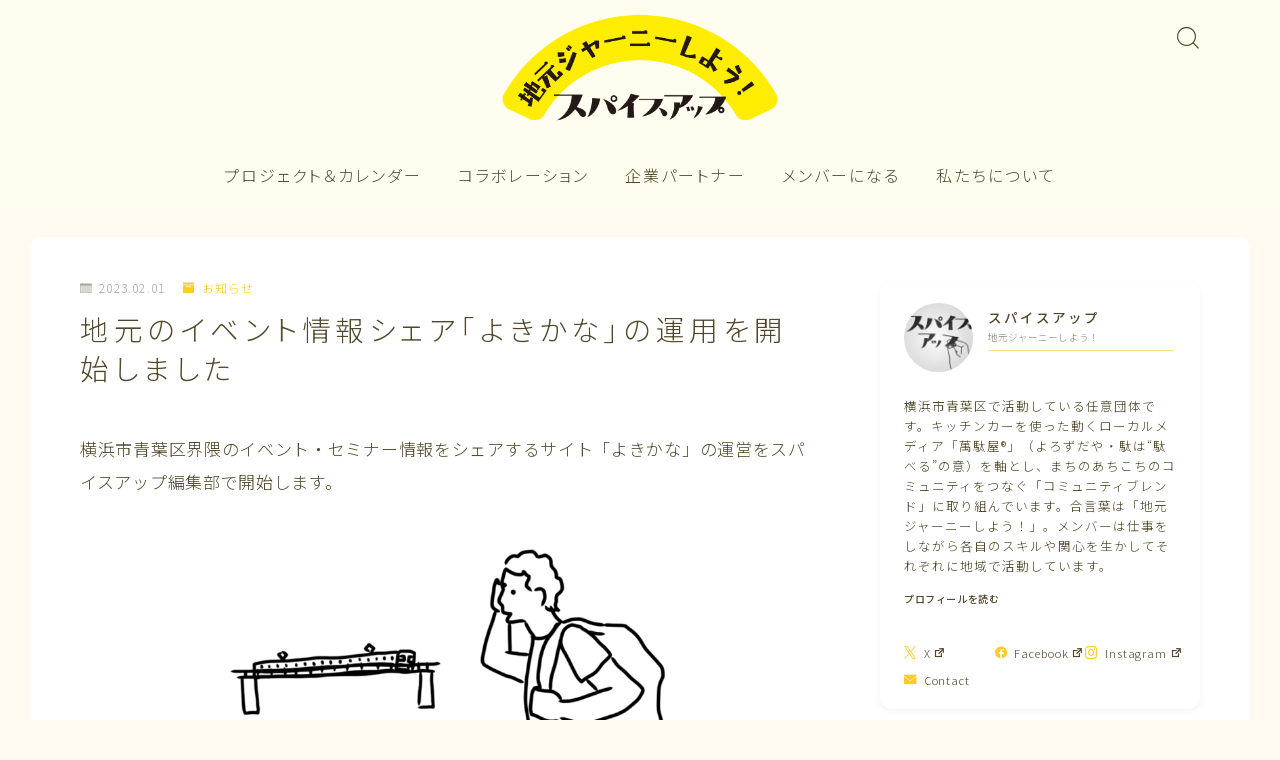

--- FILE ---
content_type: text/html; charset=UTF-8
request_url: https://spiceupaoba.net/archives/51578
body_size: 30950
content:
<!DOCTYPE html>
<html lang="ja">

<head prefix="og: https://ogp.me/ns# fb: https://ogp.me/ns/fb# article: https://ogp.me/ns/article#">
	<meta charset="utf-8">
	<meta http-equiv="X-UA-Compatible" content="IE=edge">
	<meta name="viewport" content="width=device-width, initial-scale=1,minimum-scale=1.0">
	<!-- ここからOGP -->
	<meta property="og:type" content="article">
			<meta property="og:title" content="地元のイベント情報シェア「よきかな」の運用を開始しました｜スパイスアップ - 地元ジャーニーしよう！（横浜市青葉区）">
		<meta property="og:url" content="https://spiceupaoba.net/archives/51578">
			<meta property="og:description" content="横浜市青葉区界隈のイベント・セミナー情報をシェアするサイト「よきかな」の運営をスパイスアップ編集部で開始します。 たまプラーザ～長津田のイベント・セミナー情報シェアよきかな　https://yokikana.info/ 「よきかな」は、まち">
						<meta property="og:image" content="https://spiceupaoba.net/wp-content/uploads/2023/02/yokikana_su.png">
	<!-- ここまでOGP --><meta name="description" content="横浜市青葉区界隈のイベント・セミナー情報をシェアするサイト「よきかな」の運営をスパイスアップ編集部で開始します。 たまプラーザ～長津田のイベント・セミナー情報シェアよきかな　https://yokikana.info/ 「よきかな」は、まち" >

<link rel="canonical" href="https://spiceupaoba.net/archives/51578">
<meta property="og:site_name" content="スパイスアップ &#8211; 地元ジャーニーしよう！（横浜市青葉区）">
<meta name="twitter:card" content="summary_large_image">
<meta name="twitter:site" content="@spiceupaoba">


<meta name="google-site-verification" content="e8oAFEh3-NJElWTGbtU1inkmD-BksU-U58wV5lNd1K8" />
<!-- Google tag (gtag.js) -->
<script async src="https://www.googletagmanager.com/gtag/js?id=G-CHT36H2YGG"></script>
<script>
  window.dataLayer = window.dataLayer || [];
  function gtag(){dataLayer.push(arguments);}
  gtag('js', new Date());

  gtag('config', 'G-CHT36H2YGG');
</script>

<script async src="https://pagead2.googlesyndication.com/pagead/js/adsbygoogle.js?client=ca-pub-6649531246816344"
     crossorigin="anonymous"></script>

<meta name="thumbnail" content="https://spiceupaoba.net/wp-content/uploads/2024/05/spiceup-sumnail.png" />

<!-- Clarity tracking code for https://spiceupaoba.net --><script>    (function(c,l,a,r,i,t,y){        c[a]=c[a]||function(){(c[a].q=c[a].q||[]).push(arguments)};        t=l.createElement(r);t.async=1;t.src="https://www.clarity.ms/tag/"+i+"?ref=bwt";        y=l.getElementsByTagName(r)[0];y.parentNode.insertBefore(t,y);    })(window, document, "clarity", "script", "ml7oqsgl4p");</script>

<title>地元のイベント情報シェア「よきかな」の運用を開始しました｜スパイスアップ - 地元ジャーニーしよう！（横浜市青葉区）</title>
<meta name='robots' content='max-image-preview:large' />
<link rel='dns-prefetch' href='//cdnjs.cloudflare.com' />
<link rel="alternate" title="oEmbed (JSON)" type="application/json+oembed" href="https://spiceupaoba.net/wp-json/oembed/1.0/embed?url=https%3A%2F%2Fspiceupaoba.net%2Farchives%2F51578" />
<link rel="alternate" title="oEmbed (XML)" type="text/xml+oembed" href="https://spiceupaoba.net/wp-json/oembed/1.0/embed?url=https%3A%2F%2Fspiceupaoba.net%2Farchives%2F51578&#038;format=xml" />
<style id='wp-img-auto-sizes-contain-inline-css' type='text/css'>
img:is([sizes=auto i],[sizes^="auto," i]){contain-intrinsic-size:3000px 1500px}
/*# sourceURL=wp-img-auto-sizes-contain-inline-css */
</style>
<style id='wp-emoji-styles-inline-css' type='text/css'>

	img.wp-smiley, img.emoji {
		display: inline !important;
		border: none !important;
		box-shadow: none !important;
		height: 1em !important;
		width: 1em !important;
		margin: 0 0.07em !important;
		vertical-align: -0.1em !important;
		background: none !important;
		padding: 0 !important;
	}
/*# sourceURL=wp-emoji-styles-inline-css */
</style>
<style id='wp-block-library-inline-css' type='text/css'>
:root{--wp-block-synced-color:#7a00df;--wp-block-synced-color--rgb:122,0,223;--wp-bound-block-color:var(--wp-block-synced-color);--wp-editor-canvas-background:#ddd;--wp-admin-theme-color:#007cba;--wp-admin-theme-color--rgb:0,124,186;--wp-admin-theme-color-darker-10:#006ba1;--wp-admin-theme-color-darker-10--rgb:0,107,160.5;--wp-admin-theme-color-darker-20:#005a87;--wp-admin-theme-color-darker-20--rgb:0,90,135;--wp-admin-border-width-focus:2px}@media (min-resolution:192dpi){:root{--wp-admin-border-width-focus:1.5px}}.wp-element-button{cursor:pointer}:root .has-very-light-gray-background-color{background-color:#eee}:root .has-very-dark-gray-background-color{background-color:#313131}:root .has-very-light-gray-color{color:#eee}:root .has-very-dark-gray-color{color:#313131}:root .has-vivid-green-cyan-to-vivid-cyan-blue-gradient-background{background:linear-gradient(135deg,#00d084,#0693e3)}:root .has-purple-crush-gradient-background{background:linear-gradient(135deg,#34e2e4,#4721fb 50%,#ab1dfe)}:root .has-hazy-dawn-gradient-background{background:linear-gradient(135deg,#faaca8,#dad0ec)}:root .has-subdued-olive-gradient-background{background:linear-gradient(135deg,#fafae1,#67a671)}:root .has-atomic-cream-gradient-background{background:linear-gradient(135deg,#fdd79a,#004a59)}:root .has-nightshade-gradient-background{background:linear-gradient(135deg,#330968,#31cdcf)}:root .has-midnight-gradient-background{background:linear-gradient(135deg,#020381,#2874fc)}:root{--wp--preset--font-size--normal:16px;--wp--preset--font-size--huge:42px}.has-regular-font-size{font-size:1em}.has-larger-font-size{font-size:2.625em}.has-normal-font-size{font-size:var(--wp--preset--font-size--normal)}.has-huge-font-size{font-size:var(--wp--preset--font-size--huge)}.has-text-align-center{text-align:center}.has-text-align-left{text-align:left}.has-text-align-right{text-align:right}.has-fit-text{white-space:nowrap!important}#end-resizable-editor-section{display:none}.aligncenter{clear:both}.items-justified-left{justify-content:flex-start}.items-justified-center{justify-content:center}.items-justified-right{justify-content:flex-end}.items-justified-space-between{justify-content:space-between}.screen-reader-text{border:0;clip-path:inset(50%);height:1px;margin:-1px;overflow:hidden;padding:0;position:absolute;width:1px;word-wrap:normal!important}.screen-reader-text:focus{background-color:#ddd;clip-path:none;color:#444;display:block;font-size:1em;height:auto;left:5px;line-height:normal;padding:15px 23px 14px;text-decoration:none;top:5px;width:auto;z-index:100000}html :where(.has-border-color){border-style:solid}html :where([style*=border-top-color]){border-top-style:solid}html :where([style*=border-right-color]){border-right-style:solid}html :where([style*=border-bottom-color]){border-bottom-style:solid}html :where([style*=border-left-color]){border-left-style:solid}html :where([style*=border-width]){border-style:solid}html :where([style*=border-top-width]){border-top-style:solid}html :where([style*=border-right-width]){border-right-style:solid}html :where([style*=border-bottom-width]){border-bottom-style:solid}html :where([style*=border-left-width]){border-left-style:solid}html :where(img[class*=wp-image-]){height:auto;max-width:100%}:where(figure){margin:0 0 1em}html :where(.is-position-sticky){--wp-admin--admin-bar--position-offset:var(--wp-admin--admin-bar--height,0px)}@media screen and (max-width:600px){html :where(.is-position-sticky){--wp-admin--admin-bar--position-offset:0px}}

/*# sourceURL=wp-block-library-inline-css */
</style><style id='wp-block-archives-inline-css' type='text/css'>
.wp-block-archives{box-sizing:border-box}.wp-block-archives-dropdown label{display:block}
/*# sourceURL=https://spiceupaoba.net/wp-includes/blocks/archives/style.min.css */
</style>
<style id='wp-block-gallery-inline-css' type='text/css'>
.blocks-gallery-grid:not(.has-nested-images),.wp-block-gallery:not(.has-nested-images){display:flex;flex-wrap:wrap;list-style-type:none;margin:0;padding:0}.blocks-gallery-grid:not(.has-nested-images) .blocks-gallery-image,.blocks-gallery-grid:not(.has-nested-images) .blocks-gallery-item,.wp-block-gallery:not(.has-nested-images) .blocks-gallery-image,.wp-block-gallery:not(.has-nested-images) .blocks-gallery-item{display:flex;flex-direction:column;flex-grow:1;justify-content:center;margin:0 1em 1em 0;position:relative;width:calc(50% - 1em)}.blocks-gallery-grid:not(.has-nested-images) .blocks-gallery-image:nth-of-type(2n),.blocks-gallery-grid:not(.has-nested-images) .blocks-gallery-item:nth-of-type(2n),.wp-block-gallery:not(.has-nested-images) .blocks-gallery-image:nth-of-type(2n),.wp-block-gallery:not(.has-nested-images) .blocks-gallery-item:nth-of-type(2n){margin-right:0}.blocks-gallery-grid:not(.has-nested-images) .blocks-gallery-image figure,.blocks-gallery-grid:not(.has-nested-images) .blocks-gallery-item figure,.wp-block-gallery:not(.has-nested-images) .blocks-gallery-image figure,.wp-block-gallery:not(.has-nested-images) .blocks-gallery-item figure{align-items:flex-end;display:flex;height:100%;justify-content:flex-start;margin:0}.blocks-gallery-grid:not(.has-nested-images) .blocks-gallery-image img,.blocks-gallery-grid:not(.has-nested-images) .blocks-gallery-item img,.wp-block-gallery:not(.has-nested-images) .blocks-gallery-image img,.wp-block-gallery:not(.has-nested-images) .blocks-gallery-item img{display:block;height:auto;max-width:100%;width:auto}.blocks-gallery-grid:not(.has-nested-images) .blocks-gallery-image figcaption,.blocks-gallery-grid:not(.has-nested-images) .blocks-gallery-item figcaption,.wp-block-gallery:not(.has-nested-images) .blocks-gallery-image figcaption,.wp-block-gallery:not(.has-nested-images) .blocks-gallery-item figcaption{background:linear-gradient(0deg,#000000b3,#0000004d 70%,#0000);bottom:0;box-sizing:border-box;color:#fff;font-size:.8em;margin:0;max-height:100%;overflow:auto;padding:3em .77em .7em;position:absolute;text-align:center;width:100%;z-index:2}.blocks-gallery-grid:not(.has-nested-images) .blocks-gallery-image figcaption img,.blocks-gallery-grid:not(.has-nested-images) .blocks-gallery-item figcaption img,.wp-block-gallery:not(.has-nested-images) .blocks-gallery-image figcaption img,.wp-block-gallery:not(.has-nested-images) .blocks-gallery-item figcaption img{display:inline}.blocks-gallery-grid:not(.has-nested-images) figcaption,.wp-block-gallery:not(.has-nested-images) figcaption{flex-grow:1}.blocks-gallery-grid:not(.has-nested-images).is-cropped .blocks-gallery-image a,.blocks-gallery-grid:not(.has-nested-images).is-cropped .blocks-gallery-image img,.blocks-gallery-grid:not(.has-nested-images).is-cropped .blocks-gallery-item a,.blocks-gallery-grid:not(.has-nested-images).is-cropped .blocks-gallery-item img,.wp-block-gallery:not(.has-nested-images).is-cropped .blocks-gallery-image a,.wp-block-gallery:not(.has-nested-images).is-cropped .blocks-gallery-image img,.wp-block-gallery:not(.has-nested-images).is-cropped .blocks-gallery-item a,.wp-block-gallery:not(.has-nested-images).is-cropped .blocks-gallery-item img{flex:1;height:100%;object-fit:cover;width:100%}.blocks-gallery-grid:not(.has-nested-images).columns-1 .blocks-gallery-image,.blocks-gallery-grid:not(.has-nested-images).columns-1 .blocks-gallery-item,.wp-block-gallery:not(.has-nested-images).columns-1 .blocks-gallery-image,.wp-block-gallery:not(.has-nested-images).columns-1 .blocks-gallery-item{margin-right:0;width:100%}@media (min-width:600px){.blocks-gallery-grid:not(.has-nested-images).columns-3 .blocks-gallery-image,.blocks-gallery-grid:not(.has-nested-images).columns-3 .blocks-gallery-item,.wp-block-gallery:not(.has-nested-images).columns-3 .blocks-gallery-image,.wp-block-gallery:not(.has-nested-images).columns-3 .blocks-gallery-item{margin-right:1em;width:calc(33.33333% - .66667em)}.blocks-gallery-grid:not(.has-nested-images).columns-4 .blocks-gallery-image,.blocks-gallery-grid:not(.has-nested-images).columns-4 .blocks-gallery-item,.wp-block-gallery:not(.has-nested-images).columns-4 .blocks-gallery-image,.wp-block-gallery:not(.has-nested-images).columns-4 .blocks-gallery-item{margin-right:1em;width:calc(25% - .75em)}.blocks-gallery-grid:not(.has-nested-images).columns-5 .blocks-gallery-image,.blocks-gallery-grid:not(.has-nested-images).columns-5 .blocks-gallery-item,.wp-block-gallery:not(.has-nested-images).columns-5 .blocks-gallery-image,.wp-block-gallery:not(.has-nested-images).columns-5 .blocks-gallery-item{margin-right:1em;width:calc(20% - .8em)}.blocks-gallery-grid:not(.has-nested-images).columns-6 .blocks-gallery-image,.blocks-gallery-grid:not(.has-nested-images).columns-6 .blocks-gallery-item,.wp-block-gallery:not(.has-nested-images).columns-6 .blocks-gallery-image,.wp-block-gallery:not(.has-nested-images).columns-6 .blocks-gallery-item{margin-right:1em;width:calc(16.66667% - .83333em)}.blocks-gallery-grid:not(.has-nested-images).columns-7 .blocks-gallery-image,.blocks-gallery-grid:not(.has-nested-images).columns-7 .blocks-gallery-item,.wp-block-gallery:not(.has-nested-images).columns-7 .blocks-gallery-image,.wp-block-gallery:not(.has-nested-images).columns-7 .blocks-gallery-item{margin-right:1em;width:calc(14.28571% - .85714em)}.blocks-gallery-grid:not(.has-nested-images).columns-8 .blocks-gallery-image,.blocks-gallery-grid:not(.has-nested-images).columns-8 .blocks-gallery-item,.wp-block-gallery:not(.has-nested-images).columns-8 .blocks-gallery-image,.wp-block-gallery:not(.has-nested-images).columns-8 .blocks-gallery-item{margin-right:1em;width:calc(12.5% - .875em)}.blocks-gallery-grid:not(.has-nested-images).columns-1 .blocks-gallery-image:nth-of-type(1n),.blocks-gallery-grid:not(.has-nested-images).columns-1 .blocks-gallery-item:nth-of-type(1n),.blocks-gallery-grid:not(.has-nested-images).columns-2 .blocks-gallery-image:nth-of-type(2n),.blocks-gallery-grid:not(.has-nested-images).columns-2 .blocks-gallery-item:nth-of-type(2n),.blocks-gallery-grid:not(.has-nested-images).columns-3 .blocks-gallery-image:nth-of-type(3n),.blocks-gallery-grid:not(.has-nested-images).columns-3 .blocks-gallery-item:nth-of-type(3n),.blocks-gallery-grid:not(.has-nested-images).columns-4 .blocks-gallery-image:nth-of-type(4n),.blocks-gallery-grid:not(.has-nested-images).columns-4 .blocks-gallery-item:nth-of-type(4n),.blocks-gallery-grid:not(.has-nested-images).columns-5 .blocks-gallery-image:nth-of-type(5n),.blocks-gallery-grid:not(.has-nested-images).columns-5 .blocks-gallery-item:nth-of-type(5n),.blocks-gallery-grid:not(.has-nested-images).columns-6 .blocks-gallery-image:nth-of-type(6n),.blocks-gallery-grid:not(.has-nested-images).columns-6 .blocks-gallery-item:nth-of-type(6n),.blocks-gallery-grid:not(.has-nested-images).columns-7 .blocks-gallery-image:nth-of-type(7n),.blocks-gallery-grid:not(.has-nested-images).columns-7 .blocks-gallery-item:nth-of-type(7n),.blocks-gallery-grid:not(.has-nested-images).columns-8 .blocks-gallery-image:nth-of-type(8n),.blocks-gallery-grid:not(.has-nested-images).columns-8 .blocks-gallery-item:nth-of-type(8n),.wp-block-gallery:not(.has-nested-images).columns-1 .blocks-gallery-image:nth-of-type(1n),.wp-block-gallery:not(.has-nested-images).columns-1 .blocks-gallery-item:nth-of-type(1n),.wp-block-gallery:not(.has-nested-images).columns-2 .blocks-gallery-image:nth-of-type(2n),.wp-block-gallery:not(.has-nested-images).columns-2 .blocks-gallery-item:nth-of-type(2n),.wp-block-gallery:not(.has-nested-images).columns-3 .blocks-gallery-image:nth-of-type(3n),.wp-block-gallery:not(.has-nested-images).columns-3 .blocks-gallery-item:nth-of-type(3n),.wp-block-gallery:not(.has-nested-images).columns-4 .blocks-gallery-image:nth-of-type(4n),.wp-block-gallery:not(.has-nested-images).columns-4 .blocks-gallery-item:nth-of-type(4n),.wp-block-gallery:not(.has-nested-images).columns-5 .blocks-gallery-image:nth-of-type(5n),.wp-block-gallery:not(.has-nested-images).columns-5 .blocks-gallery-item:nth-of-type(5n),.wp-block-gallery:not(.has-nested-images).columns-6 .blocks-gallery-image:nth-of-type(6n),.wp-block-gallery:not(.has-nested-images).columns-6 .blocks-gallery-item:nth-of-type(6n),.wp-block-gallery:not(.has-nested-images).columns-7 .blocks-gallery-image:nth-of-type(7n),.wp-block-gallery:not(.has-nested-images).columns-7 .blocks-gallery-item:nth-of-type(7n),.wp-block-gallery:not(.has-nested-images).columns-8 .blocks-gallery-image:nth-of-type(8n),.wp-block-gallery:not(.has-nested-images).columns-8 .blocks-gallery-item:nth-of-type(8n){margin-right:0}}.blocks-gallery-grid:not(.has-nested-images) .blocks-gallery-image:last-child,.blocks-gallery-grid:not(.has-nested-images) .blocks-gallery-item:last-child,.wp-block-gallery:not(.has-nested-images) .blocks-gallery-image:last-child,.wp-block-gallery:not(.has-nested-images) .blocks-gallery-item:last-child{margin-right:0}.blocks-gallery-grid:not(.has-nested-images).alignleft,.blocks-gallery-grid:not(.has-nested-images).alignright,.wp-block-gallery:not(.has-nested-images).alignleft,.wp-block-gallery:not(.has-nested-images).alignright{max-width:420px;width:100%}.blocks-gallery-grid:not(.has-nested-images).aligncenter .blocks-gallery-item figure,.wp-block-gallery:not(.has-nested-images).aligncenter .blocks-gallery-item figure{justify-content:center}.wp-block-gallery:not(.is-cropped) .blocks-gallery-item{align-self:flex-start}figure.wp-block-gallery.has-nested-images{align-items:normal}.wp-block-gallery.has-nested-images figure.wp-block-image:not(#individual-image){margin:0;width:calc(50% - var(--wp--style--unstable-gallery-gap, 16px)/2)}.wp-block-gallery.has-nested-images figure.wp-block-image{box-sizing:border-box;display:flex;flex-direction:column;flex-grow:1;justify-content:center;max-width:100%;position:relative}.wp-block-gallery.has-nested-images figure.wp-block-image>a,.wp-block-gallery.has-nested-images figure.wp-block-image>div{flex-direction:column;flex-grow:1;margin:0}.wp-block-gallery.has-nested-images figure.wp-block-image img{display:block;height:auto;max-width:100%!important;width:auto}.wp-block-gallery.has-nested-images figure.wp-block-image figcaption,.wp-block-gallery.has-nested-images figure.wp-block-image:has(figcaption):before{bottom:0;left:0;max-height:100%;position:absolute;right:0}.wp-block-gallery.has-nested-images figure.wp-block-image:has(figcaption):before{backdrop-filter:blur(3px);content:"";height:100%;-webkit-mask-image:linear-gradient(0deg,#000 20%,#0000);mask-image:linear-gradient(0deg,#000 20%,#0000);max-height:40%;pointer-events:none}.wp-block-gallery.has-nested-images figure.wp-block-image figcaption{box-sizing:border-box;color:#fff;font-size:13px;margin:0;overflow:auto;padding:1em;text-align:center;text-shadow:0 0 1.5px #000}.wp-block-gallery.has-nested-images figure.wp-block-image figcaption::-webkit-scrollbar{height:12px;width:12px}.wp-block-gallery.has-nested-images figure.wp-block-image figcaption::-webkit-scrollbar-track{background-color:initial}.wp-block-gallery.has-nested-images figure.wp-block-image figcaption::-webkit-scrollbar-thumb{background-clip:padding-box;background-color:initial;border:3px solid #0000;border-radius:8px}.wp-block-gallery.has-nested-images figure.wp-block-image figcaption:focus-within::-webkit-scrollbar-thumb,.wp-block-gallery.has-nested-images figure.wp-block-image figcaption:focus::-webkit-scrollbar-thumb,.wp-block-gallery.has-nested-images figure.wp-block-image figcaption:hover::-webkit-scrollbar-thumb{background-color:#fffc}.wp-block-gallery.has-nested-images figure.wp-block-image figcaption{scrollbar-color:#0000 #0000;scrollbar-gutter:stable both-edges;scrollbar-width:thin}.wp-block-gallery.has-nested-images figure.wp-block-image figcaption:focus,.wp-block-gallery.has-nested-images figure.wp-block-image figcaption:focus-within,.wp-block-gallery.has-nested-images figure.wp-block-image figcaption:hover{scrollbar-color:#fffc #0000}.wp-block-gallery.has-nested-images figure.wp-block-image figcaption{will-change:transform}@media (hover:none){.wp-block-gallery.has-nested-images figure.wp-block-image figcaption{scrollbar-color:#fffc #0000}}.wp-block-gallery.has-nested-images figure.wp-block-image figcaption{background:linear-gradient(0deg,#0006,#0000)}.wp-block-gallery.has-nested-images figure.wp-block-image figcaption img{display:inline}.wp-block-gallery.has-nested-images figure.wp-block-image figcaption a{color:inherit}.wp-block-gallery.has-nested-images figure.wp-block-image.has-custom-border img{box-sizing:border-box}.wp-block-gallery.has-nested-images figure.wp-block-image.has-custom-border>a,.wp-block-gallery.has-nested-images figure.wp-block-image.has-custom-border>div,.wp-block-gallery.has-nested-images figure.wp-block-image.is-style-rounded>a,.wp-block-gallery.has-nested-images figure.wp-block-image.is-style-rounded>div{flex:1 1 auto}.wp-block-gallery.has-nested-images figure.wp-block-image.has-custom-border figcaption,.wp-block-gallery.has-nested-images figure.wp-block-image.is-style-rounded figcaption{background:none;color:inherit;flex:initial;margin:0;padding:10px 10px 9px;position:relative;text-shadow:none}.wp-block-gallery.has-nested-images figure.wp-block-image.has-custom-border:before,.wp-block-gallery.has-nested-images figure.wp-block-image.is-style-rounded:before{content:none}.wp-block-gallery.has-nested-images figcaption{flex-basis:100%;flex-grow:1;text-align:center}.wp-block-gallery.has-nested-images:not(.is-cropped) figure.wp-block-image:not(#individual-image){margin-bottom:auto;margin-top:0}.wp-block-gallery.has-nested-images.is-cropped figure.wp-block-image:not(#individual-image){align-self:inherit}.wp-block-gallery.has-nested-images.is-cropped figure.wp-block-image:not(#individual-image)>a,.wp-block-gallery.has-nested-images.is-cropped figure.wp-block-image:not(#individual-image)>div:not(.components-drop-zone){display:flex}.wp-block-gallery.has-nested-images.is-cropped figure.wp-block-image:not(#individual-image) a,.wp-block-gallery.has-nested-images.is-cropped figure.wp-block-image:not(#individual-image) img{flex:1 0 0%;height:100%;object-fit:cover;width:100%}.wp-block-gallery.has-nested-images.columns-1 figure.wp-block-image:not(#individual-image){width:100%}@media (min-width:600px){.wp-block-gallery.has-nested-images.columns-3 figure.wp-block-image:not(#individual-image){width:calc(33.33333% - var(--wp--style--unstable-gallery-gap, 16px)*.66667)}.wp-block-gallery.has-nested-images.columns-4 figure.wp-block-image:not(#individual-image){width:calc(25% - var(--wp--style--unstable-gallery-gap, 16px)*.75)}.wp-block-gallery.has-nested-images.columns-5 figure.wp-block-image:not(#individual-image){width:calc(20% - var(--wp--style--unstable-gallery-gap, 16px)*.8)}.wp-block-gallery.has-nested-images.columns-6 figure.wp-block-image:not(#individual-image){width:calc(16.66667% - var(--wp--style--unstable-gallery-gap, 16px)*.83333)}.wp-block-gallery.has-nested-images.columns-7 figure.wp-block-image:not(#individual-image){width:calc(14.28571% - var(--wp--style--unstable-gallery-gap, 16px)*.85714)}.wp-block-gallery.has-nested-images.columns-8 figure.wp-block-image:not(#individual-image){width:calc(12.5% - var(--wp--style--unstable-gallery-gap, 16px)*.875)}.wp-block-gallery.has-nested-images.columns-default figure.wp-block-image:not(#individual-image){width:calc(33.33% - var(--wp--style--unstable-gallery-gap, 16px)*.66667)}.wp-block-gallery.has-nested-images.columns-default figure.wp-block-image:not(#individual-image):first-child:nth-last-child(2),.wp-block-gallery.has-nested-images.columns-default figure.wp-block-image:not(#individual-image):first-child:nth-last-child(2)~figure.wp-block-image:not(#individual-image){width:calc(50% - var(--wp--style--unstable-gallery-gap, 16px)*.5)}.wp-block-gallery.has-nested-images.columns-default figure.wp-block-image:not(#individual-image):first-child:last-child{width:100%}}.wp-block-gallery.has-nested-images.alignleft,.wp-block-gallery.has-nested-images.alignright{max-width:420px;width:100%}.wp-block-gallery.has-nested-images.aligncenter{justify-content:center}
/*# sourceURL=https://spiceupaoba.net/wp-includes/blocks/gallery/style.min.css */
</style>
<style id='wp-block-heading-inline-css' type='text/css'>
h1:where(.wp-block-heading).has-background,h2:where(.wp-block-heading).has-background,h3:where(.wp-block-heading).has-background,h4:where(.wp-block-heading).has-background,h5:where(.wp-block-heading).has-background,h6:where(.wp-block-heading).has-background{padding:1.25em 2.375em}h1.has-text-align-left[style*=writing-mode]:where([style*=vertical-lr]),h1.has-text-align-right[style*=writing-mode]:where([style*=vertical-rl]),h2.has-text-align-left[style*=writing-mode]:where([style*=vertical-lr]),h2.has-text-align-right[style*=writing-mode]:where([style*=vertical-rl]),h3.has-text-align-left[style*=writing-mode]:where([style*=vertical-lr]),h3.has-text-align-right[style*=writing-mode]:where([style*=vertical-rl]),h4.has-text-align-left[style*=writing-mode]:where([style*=vertical-lr]),h4.has-text-align-right[style*=writing-mode]:where([style*=vertical-rl]),h5.has-text-align-left[style*=writing-mode]:where([style*=vertical-lr]),h5.has-text-align-right[style*=writing-mode]:where([style*=vertical-rl]),h6.has-text-align-left[style*=writing-mode]:where([style*=vertical-lr]),h6.has-text-align-right[style*=writing-mode]:where([style*=vertical-rl]){rotate:180deg}
/*# sourceURL=https://spiceupaoba.net/wp-includes/blocks/heading/style.min.css */
</style>
<style id='wp-block-image-inline-css' type='text/css'>
.wp-block-image>a,.wp-block-image>figure>a{display:inline-block}.wp-block-image img{box-sizing:border-box;height:auto;max-width:100%;vertical-align:bottom}@media not (prefers-reduced-motion){.wp-block-image img.hide{visibility:hidden}.wp-block-image img.show{animation:show-content-image .4s}}.wp-block-image[style*=border-radius] img,.wp-block-image[style*=border-radius]>a{border-radius:inherit}.wp-block-image.has-custom-border img{box-sizing:border-box}.wp-block-image.aligncenter{text-align:center}.wp-block-image.alignfull>a,.wp-block-image.alignwide>a{width:100%}.wp-block-image.alignfull img,.wp-block-image.alignwide img{height:auto;width:100%}.wp-block-image .aligncenter,.wp-block-image .alignleft,.wp-block-image .alignright,.wp-block-image.aligncenter,.wp-block-image.alignleft,.wp-block-image.alignright{display:table}.wp-block-image .aligncenter>figcaption,.wp-block-image .alignleft>figcaption,.wp-block-image .alignright>figcaption,.wp-block-image.aligncenter>figcaption,.wp-block-image.alignleft>figcaption,.wp-block-image.alignright>figcaption{caption-side:bottom;display:table-caption}.wp-block-image .alignleft{float:left;margin:.5em 1em .5em 0}.wp-block-image .alignright{float:right;margin:.5em 0 .5em 1em}.wp-block-image .aligncenter{margin-left:auto;margin-right:auto}.wp-block-image :where(figcaption){margin-bottom:1em;margin-top:.5em}.wp-block-image.is-style-circle-mask img{border-radius:9999px}@supports ((-webkit-mask-image:none) or (mask-image:none)) or (-webkit-mask-image:none){.wp-block-image.is-style-circle-mask img{border-radius:0;-webkit-mask-image:url('data:image/svg+xml;utf8,<svg viewBox="0 0 100 100" xmlns="http://www.w3.org/2000/svg"><circle cx="50" cy="50" r="50"/></svg>');mask-image:url('data:image/svg+xml;utf8,<svg viewBox="0 0 100 100" xmlns="http://www.w3.org/2000/svg"><circle cx="50" cy="50" r="50"/></svg>');mask-mode:alpha;-webkit-mask-position:center;mask-position:center;-webkit-mask-repeat:no-repeat;mask-repeat:no-repeat;-webkit-mask-size:contain;mask-size:contain}}:root :where(.wp-block-image.is-style-rounded img,.wp-block-image .is-style-rounded img){border-radius:9999px}.wp-block-image figure{margin:0}.wp-lightbox-container{display:flex;flex-direction:column;position:relative}.wp-lightbox-container img{cursor:zoom-in}.wp-lightbox-container img:hover+button{opacity:1}.wp-lightbox-container button{align-items:center;backdrop-filter:blur(16px) saturate(180%);background-color:#5a5a5a40;border:none;border-radius:4px;cursor:zoom-in;display:flex;height:20px;justify-content:center;opacity:0;padding:0;position:absolute;right:16px;text-align:center;top:16px;width:20px;z-index:100}@media not (prefers-reduced-motion){.wp-lightbox-container button{transition:opacity .2s ease}}.wp-lightbox-container button:focus-visible{outline:3px auto #5a5a5a40;outline:3px auto -webkit-focus-ring-color;outline-offset:3px}.wp-lightbox-container button:hover{cursor:pointer;opacity:1}.wp-lightbox-container button:focus{opacity:1}.wp-lightbox-container button:focus,.wp-lightbox-container button:hover,.wp-lightbox-container button:not(:hover):not(:active):not(.has-background){background-color:#5a5a5a40;border:none}.wp-lightbox-overlay{box-sizing:border-box;cursor:zoom-out;height:100vh;left:0;overflow:hidden;position:fixed;top:0;visibility:hidden;width:100%;z-index:100000}.wp-lightbox-overlay .close-button{align-items:center;cursor:pointer;display:flex;justify-content:center;min-height:40px;min-width:40px;padding:0;position:absolute;right:calc(env(safe-area-inset-right) + 16px);top:calc(env(safe-area-inset-top) + 16px);z-index:5000000}.wp-lightbox-overlay .close-button:focus,.wp-lightbox-overlay .close-button:hover,.wp-lightbox-overlay .close-button:not(:hover):not(:active):not(.has-background){background:none;border:none}.wp-lightbox-overlay .lightbox-image-container{height:var(--wp--lightbox-container-height);left:50%;overflow:hidden;position:absolute;top:50%;transform:translate(-50%,-50%);transform-origin:top left;width:var(--wp--lightbox-container-width);z-index:9999999999}.wp-lightbox-overlay .wp-block-image{align-items:center;box-sizing:border-box;display:flex;height:100%;justify-content:center;margin:0;position:relative;transform-origin:0 0;width:100%;z-index:3000000}.wp-lightbox-overlay .wp-block-image img{height:var(--wp--lightbox-image-height);min-height:var(--wp--lightbox-image-height);min-width:var(--wp--lightbox-image-width);width:var(--wp--lightbox-image-width)}.wp-lightbox-overlay .wp-block-image figcaption{display:none}.wp-lightbox-overlay button{background:none;border:none}.wp-lightbox-overlay .scrim{background-color:#fff;height:100%;opacity:.9;position:absolute;width:100%;z-index:2000000}.wp-lightbox-overlay.active{visibility:visible}@media not (prefers-reduced-motion){.wp-lightbox-overlay.active{animation:turn-on-visibility .25s both}.wp-lightbox-overlay.active img{animation:turn-on-visibility .35s both}.wp-lightbox-overlay.show-closing-animation:not(.active){animation:turn-off-visibility .35s both}.wp-lightbox-overlay.show-closing-animation:not(.active) img{animation:turn-off-visibility .25s both}.wp-lightbox-overlay.zoom.active{animation:none;opacity:1;visibility:visible}.wp-lightbox-overlay.zoom.active .lightbox-image-container{animation:lightbox-zoom-in .4s}.wp-lightbox-overlay.zoom.active .lightbox-image-container img{animation:none}.wp-lightbox-overlay.zoom.active .scrim{animation:turn-on-visibility .4s forwards}.wp-lightbox-overlay.zoom.show-closing-animation:not(.active){animation:none}.wp-lightbox-overlay.zoom.show-closing-animation:not(.active) .lightbox-image-container{animation:lightbox-zoom-out .4s}.wp-lightbox-overlay.zoom.show-closing-animation:not(.active) .lightbox-image-container img{animation:none}.wp-lightbox-overlay.zoom.show-closing-animation:not(.active) .scrim{animation:turn-off-visibility .4s forwards}}@keyframes show-content-image{0%{visibility:hidden}99%{visibility:hidden}to{visibility:visible}}@keyframes turn-on-visibility{0%{opacity:0}to{opacity:1}}@keyframes turn-off-visibility{0%{opacity:1;visibility:visible}99%{opacity:0;visibility:visible}to{opacity:0;visibility:hidden}}@keyframes lightbox-zoom-in{0%{transform:translate(calc((-100vw + var(--wp--lightbox-scrollbar-width))/2 + var(--wp--lightbox-initial-left-position)),calc(-50vh + var(--wp--lightbox-initial-top-position))) scale(var(--wp--lightbox-scale))}to{transform:translate(-50%,-50%) scale(1)}}@keyframes lightbox-zoom-out{0%{transform:translate(-50%,-50%) scale(1);visibility:visible}99%{visibility:visible}to{transform:translate(calc((-100vw + var(--wp--lightbox-scrollbar-width))/2 + var(--wp--lightbox-initial-left-position)),calc(-50vh + var(--wp--lightbox-initial-top-position))) scale(var(--wp--lightbox-scale));visibility:hidden}}
/*# sourceURL=https://spiceupaoba.net/wp-includes/blocks/image/style.min.css */
</style>
<style id='wp-block-search-inline-css' type='text/css'>
.wp-block-search__button{margin-left:10px;word-break:normal}.wp-block-search__button.has-icon{line-height:0}.wp-block-search__button svg{height:1.25em;min-height:24px;min-width:24px;width:1.25em;fill:currentColor;vertical-align:text-bottom}:where(.wp-block-search__button){border:1px solid #ccc;padding:6px 10px}.wp-block-search__inside-wrapper{display:flex;flex:auto;flex-wrap:nowrap;max-width:100%}.wp-block-search__label{width:100%}.wp-block-search.wp-block-search__button-only .wp-block-search__button{box-sizing:border-box;display:flex;flex-shrink:0;justify-content:center;margin-left:0;max-width:100%}.wp-block-search.wp-block-search__button-only .wp-block-search__inside-wrapper{min-width:0!important;transition-property:width}.wp-block-search.wp-block-search__button-only .wp-block-search__input{flex-basis:100%;transition-duration:.3s}.wp-block-search.wp-block-search__button-only.wp-block-search__searchfield-hidden,.wp-block-search.wp-block-search__button-only.wp-block-search__searchfield-hidden .wp-block-search__inside-wrapper{overflow:hidden}.wp-block-search.wp-block-search__button-only.wp-block-search__searchfield-hidden .wp-block-search__input{border-left-width:0!important;border-right-width:0!important;flex-basis:0;flex-grow:0;margin:0;min-width:0!important;padding-left:0!important;padding-right:0!important;width:0!important}:where(.wp-block-search__input){appearance:none;border:1px solid #949494;flex-grow:1;font-family:inherit;font-size:inherit;font-style:inherit;font-weight:inherit;letter-spacing:inherit;line-height:inherit;margin-left:0;margin-right:0;min-width:3rem;padding:8px;text-decoration:unset!important;text-transform:inherit}:where(.wp-block-search__button-inside .wp-block-search__inside-wrapper){background-color:#fff;border:1px solid #949494;box-sizing:border-box;padding:4px}:where(.wp-block-search__button-inside .wp-block-search__inside-wrapper) .wp-block-search__input{border:none;border-radius:0;padding:0 4px}:where(.wp-block-search__button-inside .wp-block-search__inside-wrapper) .wp-block-search__input:focus{outline:none}:where(.wp-block-search__button-inside .wp-block-search__inside-wrapper) :where(.wp-block-search__button){padding:4px 8px}.wp-block-search.aligncenter .wp-block-search__inside-wrapper{margin:auto}.wp-block[data-align=right] .wp-block-search.wp-block-search__button-only .wp-block-search__inside-wrapper{float:right}
/*# sourceURL=https://spiceupaoba.net/wp-includes/blocks/search/style.min.css */
</style>
<style id='wp-block-tag-cloud-inline-css' type='text/css'>
.wp-block-tag-cloud{box-sizing:border-box}.wp-block-tag-cloud.aligncenter{justify-content:center;text-align:center}.wp-block-tag-cloud a{display:inline-block;margin-right:5px}.wp-block-tag-cloud span{display:inline-block;margin-left:5px;text-decoration:none}:root :where(.wp-block-tag-cloud.is-style-outline){display:flex;flex-wrap:wrap;gap:1ch}:root :where(.wp-block-tag-cloud.is-style-outline a){border:1px solid;font-size:unset!important;margin-right:0;padding:1ch 2ch;text-decoration:none!important}
/*# sourceURL=https://spiceupaoba.net/wp-includes/blocks/tag-cloud/style.min.css */
</style>
<style id='wp-block-paragraph-inline-css' type='text/css'>
.is-small-text{font-size:.875em}.is-regular-text{font-size:1em}.is-large-text{font-size:2.25em}.is-larger-text{font-size:3em}.has-drop-cap:not(:focus):first-letter{float:left;font-size:8.4em;font-style:normal;font-weight:100;line-height:.68;margin:.05em .1em 0 0;text-transform:uppercase}body.rtl .has-drop-cap:not(:focus):first-letter{float:none;margin-left:.1em}p.has-drop-cap.has-background{overflow:hidden}:root :where(p.has-background){padding:1.25em 2.375em}:where(p.has-text-color:not(.has-link-color)) a{color:inherit}p.has-text-align-left[style*="writing-mode:vertical-lr"],p.has-text-align-right[style*="writing-mode:vertical-rl"]{rotate:180deg}
/*# sourceURL=https://spiceupaoba.net/wp-includes/blocks/paragraph/style.min.css */
</style>
<style id='wp-block-table-inline-css' type='text/css'>
.wp-block-table{overflow-x:auto}.wp-block-table table{border-collapse:collapse;width:100%}.wp-block-table thead{border-bottom:3px solid}.wp-block-table tfoot{border-top:3px solid}.wp-block-table td,.wp-block-table th{border:1px solid;padding:.5em}.wp-block-table .has-fixed-layout{table-layout:fixed;width:100%}.wp-block-table .has-fixed-layout td,.wp-block-table .has-fixed-layout th{word-break:break-word}.wp-block-table.aligncenter,.wp-block-table.alignleft,.wp-block-table.alignright{display:table;width:auto}.wp-block-table.aligncenter td,.wp-block-table.aligncenter th,.wp-block-table.alignleft td,.wp-block-table.alignleft th,.wp-block-table.alignright td,.wp-block-table.alignright th{word-break:break-word}.wp-block-table .has-subtle-light-gray-background-color{background-color:#f3f4f5}.wp-block-table .has-subtle-pale-green-background-color{background-color:#e9fbe5}.wp-block-table .has-subtle-pale-blue-background-color{background-color:#e7f5fe}.wp-block-table .has-subtle-pale-pink-background-color{background-color:#fcf0ef}.wp-block-table.is-style-stripes{background-color:initial;border-collapse:inherit;border-spacing:0}.wp-block-table.is-style-stripes tbody tr:nth-child(odd){background-color:#f0f0f0}.wp-block-table.is-style-stripes.has-subtle-light-gray-background-color tbody tr:nth-child(odd){background-color:#f3f4f5}.wp-block-table.is-style-stripes.has-subtle-pale-green-background-color tbody tr:nth-child(odd){background-color:#e9fbe5}.wp-block-table.is-style-stripes.has-subtle-pale-blue-background-color tbody tr:nth-child(odd){background-color:#e7f5fe}.wp-block-table.is-style-stripes.has-subtle-pale-pink-background-color tbody tr:nth-child(odd){background-color:#fcf0ef}.wp-block-table.is-style-stripes td,.wp-block-table.is-style-stripes th{border-color:#0000}.wp-block-table.is-style-stripes{border-bottom:1px solid #f0f0f0}.wp-block-table .has-border-color td,.wp-block-table .has-border-color th,.wp-block-table .has-border-color tr,.wp-block-table .has-border-color>*{border-color:inherit}.wp-block-table table[style*=border-top-color] tr:first-child,.wp-block-table table[style*=border-top-color] tr:first-child td,.wp-block-table table[style*=border-top-color] tr:first-child th,.wp-block-table table[style*=border-top-color]>*,.wp-block-table table[style*=border-top-color]>* td,.wp-block-table table[style*=border-top-color]>* th{border-top-color:inherit}.wp-block-table table[style*=border-top-color] tr:not(:first-child){border-top-color:initial}.wp-block-table table[style*=border-right-color] td:last-child,.wp-block-table table[style*=border-right-color] th,.wp-block-table table[style*=border-right-color] tr,.wp-block-table table[style*=border-right-color]>*{border-right-color:inherit}.wp-block-table table[style*=border-bottom-color] tr:last-child,.wp-block-table table[style*=border-bottom-color] tr:last-child td,.wp-block-table table[style*=border-bottom-color] tr:last-child th,.wp-block-table table[style*=border-bottom-color]>*,.wp-block-table table[style*=border-bottom-color]>* td,.wp-block-table table[style*=border-bottom-color]>* th{border-bottom-color:inherit}.wp-block-table table[style*=border-bottom-color] tr:not(:last-child){border-bottom-color:initial}.wp-block-table table[style*=border-left-color] td:first-child,.wp-block-table table[style*=border-left-color] th,.wp-block-table table[style*=border-left-color] tr,.wp-block-table table[style*=border-left-color]>*{border-left-color:inherit}.wp-block-table table[style*=border-style] td,.wp-block-table table[style*=border-style] th,.wp-block-table table[style*=border-style] tr,.wp-block-table table[style*=border-style]>*{border-style:inherit}.wp-block-table table[style*=border-width] td,.wp-block-table table[style*=border-width] th,.wp-block-table table[style*=border-width] tr,.wp-block-table table[style*=border-width]>*{border-style:inherit;border-width:inherit}
/*# sourceURL=https://spiceupaoba.net/wp-includes/blocks/table/style.min.css */
</style>
<style id='global-styles-inline-css' type='text/css'>
:root{--wp--preset--aspect-ratio--square: 1;--wp--preset--aspect-ratio--4-3: 4/3;--wp--preset--aspect-ratio--3-4: 3/4;--wp--preset--aspect-ratio--3-2: 3/2;--wp--preset--aspect-ratio--2-3: 2/3;--wp--preset--aspect-ratio--16-9: 16/9;--wp--preset--aspect-ratio--9-16: 9/16;--wp--preset--color--black: #000000;--wp--preset--color--cyan-bluish-gray: #abb8c3;--wp--preset--color--white: #ffffff;--wp--preset--color--pale-pink: #f78da7;--wp--preset--color--vivid-red: #cf2e2e;--wp--preset--color--luminous-vivid-orange: #ff6900;--wp--preset--color--luminous-vivid-amber: #fcb900;--wp--preset--color--light-green-cyan: #7bdcb5;--wp--preset--color--vivid-green-cyan: #00d084;--wp--preset--color--pale-cyan-blue: #8ed1fc;--wp--preset--color--vivid-cyan-blue: #0693e3;--wp--preset--color--vivid-purple: #9b51e0;--wp--preset--gradient--vivid-cyan-blue-to-vivid-purple: linear-gradient(135deg,rgb(6,147,227) 0%,rgb(155,81,224) 100%);--wp--preset--gradient--light-green-cyan-to-vivid-green-cyan: linear-gradient(135deg,rgb(122,220,180) 0%,rgb(0,208,130) 100%);--wp--preset--gradient--luminous-vivid-amber-to-luminous-vivid-orange: linear-gradient(135deg,rgb(252,185,0) 0%,rgb(255,105,0) 100%);--wp--preset--gradient--luminous-vivid-orange-to-vivid-red: linear-gradient(135deg,rgb(255,105,0) 0%,rgb(207,46,46) 100%);--wp--preset--gradient--very-light-gray-to-cyan-bluish-gray: linear-gradient(135deg,rgb(238,238,238) 0%,rgb(169,184,195) 100%);--wp--preset--gradient--cool-to-warm-spectrum: linear-gradient(135deg,rgb(74,234,220) 0%,rgb(151,120,209) 20%,rgb(207,42,186) 40%,rgb(238,44,130) 60%,rgb(251,105,98) 80%,rgb(254,248,76) 100%);--wp--preset--gradient--blush-light-purple: linear-gradient(135deg,rgb(255,206,236) 0%,rgb(152,150,240) 100%);--wp--preset--gradient--blush-bordeaux: linear-gradient(135deg,rgb(254,205,165) 0%,rgb(254,45,45) 50%,rgb(107,0,62) 100%);--wp--preset--gradient--luminous-dusk: linear-gradient(135deg,rgb(255,203,112) 0%,rgb(199,81,192) 50%,rgb(65,88,208) 100%);--wp--preset--gradient--pale-ocean: linear-gradient(135deg,rgb(255,245,203) 0%,rgb(182,227,212) 50%,rgb(51,167,181) 100%);--wp--preset--gradient--electric-grass: linear-gradient(135deg,rgb(202,248,128) 0%,rgb(113,206,126) 100%);--wp--preset--gradient--midnight: linear-gradient(135deg,rgb(2,3,129) 0%,rgb(40,116,252) 100%);--wp--preset--font-size--small: 13px;--wp--preset--font-size--medium: 20px;--wp--preset--font-size--large: 36px;--wp--preset--font-size--x-large: 42px;--wp--preset--spacing--20: 0.44rem;--wp--preset--spacing--30: 0.67rem;--wp--preset--spacing--40: 1rem;--wp--preset--spacing--50: 1.5rem;--wp--preset--spacing--60: 2.25rem;--wp--preset--spacing--70: 3.38rem;--wp--preset--spacing--80: 5.06rem;--wp--preset--shadow--natural: 6px 6px 9px rgba(0, 0, 0, 0.2);--wp--preset--shadow--deep: 12px 12px 50px rgba(0, 0, 0, 0.4);--wp--preset--shadow--sharp: 6px 6px 0px rgba(0, 0, 0, 0.2);--wp--preset--shadow--outlined: 6px 6px 0px -3px rgb(255, 255, 255), 6px 6px rgb(0, 0, 0);--wp--preset--shadow--crisp: 6px 6px 0px rgb(0, 0, 0);}:where(.is-layout-flex){gap: 0.5em;}:where(.is-layout-grid){gap: 0.5em;}body .is-layout-flex{display: flex;}.is-layout-flex{flex-wrap: wrap;align-items: center;}.is-layout-flex > :is(*, div){margin: 0;}body .is-layout-grid{display: grid;}.is-layout-grid > :is(*, div){margin: 0;}:where(.wp-block-columns.is-layout-flex){gap: 2em;}:where(.wp-block-columns.is-layout-grid){gap: 2em;}:where(.wp-block-post-template.is-layout-flex){gap: 1.25em;}:where(.wp-block-post-template.is-layout-grid){gap: 1.25em;}.has-black-color{color: var(--wp--preset--color--black) !important;}.has-cyan-bluish-gray-color{color: var(--wp--preset--color--cyan-bluish-gray) !important;}.has-white-color{color: var(--wp--preset--color--white) !important;}.has-pale-pink-color{color: var(--wp--preset--color--pale-pink) !important;}.has-vivid-red-color{color: var(--wp--preset--color--vivid-red) !important;}.has-luminous-vivid-orange-color{color: var(--wp--preset--color--luminous-vivid-orange) !important;}.has-luminous-vivid-amber-color{color: var(--wp--preset--color--luminous-vivid-amber) !important;}.has-light-green-cyan-color{color: var(--wp--preset--color--light-green-cyan) !important;}.has-vivid-green-cyan-color{color: var(--wp--preset--color--vivid-green-cyan) !important;}.has-pale-cyan-blue-color{color: var(--wp--preset--color--pale-cyan-blue) !important;}.has-vivid-cyan-blue-color{color: var(--wp--preset--color--vivid-cyan-blue) !important;}.has-vivid-purple-color{color: var(--wp--preset--color--vivid-purple) !important;}.has-black-background-color{background-color: var(--wp--preset--color--black) !important;}.has-cyan-bluish-gray-background-color{background-color: var(--wp--preset--color--cyan-bluish-gray) !important;}.has-white-background-color{background-color: var(--wp--preset--color--white) !important;}.has-pale-pink-background-color{background-color: var(--wp--preset--color--pale-pink) !important;}.has-vivid-red-background-color{background-color: var(--wp--preset--color--vivid-red) !important;}.has-luminous-vivid-orange-background-color{background-color: var(--wp--preset--color--luminous-vivid-orange) !important;}.has-luminous-vivid-amber-background-color{background-color: var(--wp--preset--color--luminous-vivid-amber) !important;}.has-light-green-cyan-background-color{background-color: var(--wp--preset--color--light-green-cyan) !important;}.has-vivid-green-cyan-background-color{background-color: var(--wp--preset--color--vivid-green-cyan) !important;}.has-pale-cyan-blue-background-color{background-color: var(--wp--preset--color--pale-cyan-blue) !important;}.has-vivid-cyan-blue-background-color{background-color: var(--wp--preset--color--vivid-cyan-blue) !important;}.has-vivid-purple-background-color{background-color: var(--wp--preset--color--vivid-purple) !important;}.has-black-border-color{border-color: var(--wp--preset--color--black) !important;}.has-cyan-bluish-gray-border-color{border-color: var(--wp--preset--color--cyan-bluish-gray) !important;}.has-white-border-color{border-color: var(--wp--preset--color--white) !important;}.has-pale-pink-border-color{border-color: var(--wp--preset--color--pale-pink) !important;}.has-vivid-red-border-color{border-color: var(--wp--preset--color--vivid-red) !important;}.has-luminous-vivid-orange-border-color{border-color: var(--wp--preset--color--luminous-vivid-orange) !important;}.has-luminous-vivid-amber-border-color{border-color: var(--wp--preset--color--luminous-vivid-amber) !important;}.has-light-green-cyan-border-color{border-color: var(--wp--preset--color--light-green-cyan) !important;}.has-vivid-green-cyan-border-color{border-color: var(--wp--preset--color--vivid-green-cyan) !important;}.has-pale-cyan-blue-border-color{border-color: var(--wp--preset--color--pale-cyan-blue) !important;}.has-vivid-cyan-blue-border-color{border-color: var(--wp--preset--color--vivid-cyan-blue) !important;}.has-vivid-purple-border-color{border-color: var(--wp--preset--color--vivid-purple) !important;}.has-vivid-cyan-blue-to-vivid-purple-gradient-background{background: var(--wp--preset--gradient--vivid-cyan-blue-to-vivid-purple) !important;}.has-light-green-cyan-to-vivid-green-cyan-gradient-background{background: var(--wp--preset--gradient--light-green-cyan-to-vivid-green-cyan) !important;}.has-luminous-vivid-amber-to-luminous-vivid-orange-gradient-background{background: var(--wp--preset--gradient--luminous-vivid-amber-to-luminous-vivid-orange) !important;}.has-luminous-vivid-orange-to-vivid-red-gradient-background{background: var(--wp--preset--gradient--luminous-vivid-orange-to-vivid-red) !important;}.has-very-light-gray-to-cyan-bluish-gray-gradient-background{background: var(--wp--preset--gradient--very-light-gray-to-cyan-bluish-gray) !important;}.has-cool-to-warm-spectrum-gradient-background{background: var(--wp--preset--gradient--cool-to-warm-spectrum) !important;}.has-blush-light-purple-gradient-background{background: var(--wp--preset--gradient--blush-light-purple) !important;}.has-blush-bordeaux-gradient-background{background: var(--wp--preset--gradient--blush-bordeaux) !important;}.has-luminous-dusk-gradient-background{background: var(--wp--preset--gradient--luminous-dusk) !important;}.has-pale-ocean-gradient-background{background: var(--wp--preset--gradient--pale-ocean) !important;}.has-electric-grass-gradient-background{background: var(--wp--preset--gradient--electric-grass) !important;}.has-midnight-gradient-background{background: var(--wp--preset--gradient--midnight) !important;}.has-small-font-size{font-size: var(--wp--preset--font-size--small) !important;}.has-medium-font-size{font-size: var(--wp--preset--font-size--medium) !important;}.has-large-font-size{font-size: var(--wp--preset--font-size--large) !important;}.has-x-large-font-size{font-size: var(--wp--preset--font-size--x-large) !important;}
/*# sourceURL=global-styles-inline-css */
</style>
<style id='core-block-supports-inline-css' type='text/css'>
.wp-block-gallery.wp-block-gallery-1{--wp--style--unstable-gallery-gap:var( --wp--style--gallery-gap-default, var( --gallery-block--gutter-size, var( --wp--style--block-gap, 0.5em ) ) );gap:var( --wp--style--gallery-gap-default, var( --gallery-block--gutter-size, var( --wp--style--block-gap, 0.5em ) ) );}.wp-block-gallery.wp-block-gallery-2{--wp--style--unstable-gallery-gap:var( --wp--style--gallery-gap-default, var( --gallery-block--gutter-size, var( --wp--style--block-gap, 0.5em ) ) );gap:var( --wp--style--gallery-gap-default, var( --gallery-block--gutter-size, var( --wp--style--block-gap, 0.5em ) ) );}
/*# sourceURL=core-block-supports-inline-css */
</style>

<style id='classic-theme-styles-inline-css' type='text/css'>
/*! This file is auto-generated */
.wp-block-button__link{color:#fff;background-color:#32373c;border-radius:9999px;box-shadow:none;text-decoration:none;padding:calc(.667em + 2px) calc(1.333em + 2px);font-size:1.125em}.wp-block-file__button{background:#32373c;color:#fff;text-decoration:none}
/*# sourceURL=/wp-includes/css/classic-themes.min.css */
</style>
<link rel='stylesheet' id='prism-numbers-css' href='https://cdnjs.cloudflare.com/ajax/libs/prism/1.29.0/plugins/line-numbers/prism-line-numbers.min.css?ver=1.29.0' type='text/css' media='all' />
<link rel='stylesheet' id='prism-okaidia-css' href='https://cdnjs.cloudflare.com/ajax/libs/prism/1.29.0/themes/prism-okaidia.min.css?ver=1.29.0' type='text/css' media='all' />
<link rel='stylesheet' id='contact-form-7-css' href='https://spiceupaoba.net/wp-content/plugins/contact-form-7/includes/css/styles.css?ver=6.1.4' type='text/css' media='all' />
<link rel='stylesheet' id='theme-style-css' href='https://spiceupaoba.net/wp-content/themes/jinr/style.css?ver=6.9' type='text/css' media='all' />
<link rel='stylesheet' id='dashicons-css' href='https://spiceupaoba.net/wp-includes/css/dashicons.min.css?ver=6.9' type='text/css' media='all' />
<link rel='stylesheet' id='wpel-style-css' href='https://spiceupaoba.net/wp-content/plugins/wp-external-links/public/css/wpel.css?ver=2.63' type='text/css' media='all' />
<link rel='stylesheet' id='aurora-heatmap-css' href='https://spiceupaoba.net/wp-content/plugins/aurora-heatmap/style.css?ver=1.7.1' type='text/css' media='all' />
<script type="text/javascript" id="aurora-heatmap-js-extra">
/* <![CDATA[ */
var aurora_heatmap = {"_mode":"reporter","ajax_url":"https://spiceupaoba.net/wp-admin/admin-ajax.php","action":"aurora_heatmap","reports":"click_pc,click_mobile","debug":"0","ajax_delay_time":"3000","ajax_interval":"10","ajax_bulk":null};
//# sourceURL=aurora-heatmap-js-extra
/* ]]> */
</script>
<script type="text/javascript" src="https://spiceupaoba.net/wp-content/plugins/aurora-heatmap/js/aurora-heatmap.min.js?ver=1.7.1" id="aurora-heatmap-js"></script>
<link rel="https://api.w.org/" href="https://spiceupaoba.net/wp-json/" /><link rel="alternate" title="JSON" type="application/json" href="https://spiceupaoba.net/wp-json/wp/v2/posts/51578" /><link rel='shortlink' href='https://spiceupaoba.net/?p=51578' />
<style type="text/css">.a--search-label,.a--menu-label {margin-top:-2px;}body:not(.wp-admin){background-color: #fffbf0;}body:not(.wp-admin) #wrapper{background-image: url();}body:not(.wp-admin),.widgettitle,.c--post-list-title,.d--slider-title-default,.d--blogcard-mysite .a--blogcard-title,.d--blogcard-external .a--blogcard-title,.d--blogcard-external .a--blogcard-more,.d--blogcard-external::before,.d--blogcard-external.d--blogcard-style1 .a--blogcard-label,#hamburgerMenuList .menu-item a,.editor-styles-wrapper,#headerSearch .search-text,.d--profile-author.d--brand-color .d--contact,.js--hamburger-active.c--menu-trigger .a--menu-label,#postTagBox a,.wpcf7 input,.wpcf7 textarea,.wpcf7 select,.o--jinr-postcard,.o--postlist-inner .a--post-title,.widgets-php h2.jinr-heading,.d--material-design .b--jinr-postlist .a--post-title,.wp-block-search__input,.a--button-microcopy,.b--jinr-paid-text,.b--paidpost-remaining{color:#51482a;}#hamburgerMenuList .menu-item a:after,.a--simple-box-quotetitle,.a--nextpage-label{color:rgba(81,72,42,0.6);}#globalMenuList .sub-menu .menu-item a,.a--ham-follow-label{color:rgba(81,72,42,0.75);}.a--time-separator,.js--hamburger-active.c--menu-trigger .a--menu-bar,.a--nextpage-label::before,.a--nextpage-label::after{background-color:#51482a;}.a--microcopy-parts1,    .a--microcopy-parts2,.d--button-microcopy3 .a--microcopy-parts1::before,.d--button-microcopy3 .a--microcopy-parts2::before{background-color:rgba(81,72,42,0.6);}.post-page-numbers,.o--pagenation-list .c--pagenation-item a{border-color:rgba(254,203,41,1);color:rgba(254,203,41,1);}.o--pagenation-list .c--pagenation-item .dots{color:rgba(81,72,42,0.45);}.post-page-numbers.current,.c--nextpage a:hover,.o--pagenation-list .c--pagenation-item span:not(.dots),.o--pagenation-list .c--pagenation-item a:hover{background-color:rgba(254,203,41,1);}#hamburgerMenuList .menu-item ul a:before{background-color:rgba(81,72,42,0.3);}#hamburgerMenuList .menu-item{border-color:rgba(81,72,42,0.15);}.d--sns-share-design2.d--sns-share-color-white .c--sns-share-item{border-color:rgba(81,72,42,0.09);}ul.is-style-jinr-checkmark-square.jinr-list li::after{border-color:rgba(81,72,42,0.12);}.o--snsshare-button-select{background-color:rgba(81,72,42,0.03);}#postTagBox a,.wp-block-tag-cloud a{background-color:rgba(81,72,42,0.06);}.d--simple-box12{background-color:rgba(81,72,42,0.06);}.d--simple-box12::before,.d--simple-box12::after{color:rgba(81,72,42,0.06);}.d--blogcard-external.d--blogcard-style1 .o--blogcard-link,.wp-block-table table,.wp-block-table td,.wp-block-table thead{border-color:#51482a;}.o--widget-area a:not([class]),.jinr-article a:not([class]),#commonFooter a:not([class]),.editor-styles-wrapper a:not([class]),.comment-edit-link,.comment-reply-link{color: #cd853f;}.comment-edit-link,.comment-reply-link{border-color: #cd853f;}#wrapper a:not([class]):hover{color: #f08f00;}#footerMenuList a:hover{color: #f08f00!important;}#globalMenuList .menu-item a:hover{color: #51482a;}.d--glonavi-hover-none #globalMenuList .menu-item a:hover{color: #f08f00;}.a--timeline-link-text span::before,.a--timeline-link-text span::after{background-color: #cd853f;}.a--timeline-link-text:hover span::before,.a--timeline-link-text:hover span::after{background-color: #f08f00;}.d--blogcard-mysite .a--blogcard-more,.d--blogcard-mysite::before,.a--postcard-category,#mainContent .a--post-cat a,.a--timeline-step,.a--timeline-step-original,#mainContent .d--profile-author.d--theme-color a.a--sns-item-link,.d--profile-style1.d--theme-color a.a--sns-item-link .jin-icons,.d--profile-style2.d--theme-color a.a--sns-item-link .jin-icons,.c--jinr-post-cat a,.d--blogcard-mysite.d--blogcard-style1 .a--blogcard-label,.wp-block-search__button,.a--slider-button a,.cat-item a::after,.widget_nav_menu a::after,.wp-block-page-list a::after,.wp-block-archives a::after,.d--slider-design2 .swiper-button-prev::after,.d--slider-design2 .swiper-button-next::after,.a--paidpost-price,.d--h2-style10 h2.jinr-heading{color: #fecb29;}.d--blogcard-mysite.d--blogcard-style1 .o--blogcard-link,.d--h3-style1 h3.jinr-heading,.d--h2-style3 h2.jinr-heading,.d--h2-style9 h2.jinr-heading::after,.d--h2-style9 h2.jinr-heading,.d--h3-style3 h3.jinr-heading,.d--h3-style4 h3.jinr-heading,.d--h4-style2 h4.jinr-heading,.d--profile-style1,.d--h3-style7 h3.jinr-heading::before,.d--h4-style6 h4.jinr-heading::before,.jinr-widget-area h2.jinr-heading,.widgets-php h2.jinr-heading,ul.is-style-jinr-checkmark li::before,ul.is-style-jinr-checkmark-square li::before{border-color: #fecb29;}.d--profile-style1 .a--profile-job{border-bottom-color: #fecb29!important;}.d--h2-style2 h2.jinr-heading::before,.d--h2-style8 h2.jinr-heading::before{border-top-color: #fecb29!important;}.a--timeline-step-original::before,.a--timeline-step-original::after,.a--timeline-step::before,.a--timeline-step::after,.a--slider-button-deco,.d--h2-style1 h2.jinr-heading,.d--h2-style2 h2.jinr-heading,.d--h4-style1 h4.jinr-heading::before,.d--h2-style4 h2.jinr-heading::after,.d--h2-style5 h2.jinr-heading::before,.d--h2-style6 h2.jinr-heading::before,.d--h2-style7 h2.jinr-heading::before,.d--h2-style7 h2.jinr-heading::after,.d--h2-style9 h2.jinr-heading::before,.d--h3-style2 h3.jinr-heading::before,.d--h3-style3 h3.jinr-heading::before,.d--h3-style5 h3.jinr-heading::before,.d--h3-style5 h3.jinr-heading::after,.d--h4-style3 h4.jinr-heading::before,.o--slider-pagenation .swiper-pagination-bullet,.o--slider-pagenation .a--slider-pagenation,#snsShareBottom.d--sns-share-color-solid,ul.jinr-list li::after,ol.jinr-list li::before,.d--profile-style2 .o--profile-contents,.d--profile-style1 .a--profile-introduction::before,.d--h3-style6 h3.jinr-heading::before,.d--h3-style7 h3.jinr-heading::after,.d--h4-style5 h4.jinr-heading::before,.d--h4-style6 h4.jinr-heading::after,.d--archive-subtitle::after,.a--scroll-btn:before, .a--scroll-btn:after,.d--designtitle-animation-dynamic .b--jinr-h2rich.js--scr-animation::before{background-color: #fecb29;}.d--slider-design2 .swiper-button-prev,.d--slider-design2 .swiper-button-next{background-color: rgba(254,203,41,0.09);}.d--slider-design2 .swiper-button-prev:hover::before,.d--slider-design2 .swiper-button-next:hover::before{background-color: #fecb29;}.d--material-design .d--slider-design2 .swiper-button-prev,.d--material-design .d--slider-design2 .swiper-button-next{box-shadow: 0 3px 6px -1px rgba(254,203,41,0.3);}.d--profile-style2 .a--profile-introduction{background-color: rgba(254,203,41,0.09);}.d--h3-style8 h3.jinr-heading,.d--h4-style4 h4.jinr-heading,.d--h2-style10 h2.jinr-heading{background-color: rgba(254,203,41,0.09);}.wp-block-search__button{background-color: rgba(254,203,41,0.15);}.o--notfound-section{background-color: rgba(254,203,41,0.06);}.jinr-profile-label::before,.jinr-profile-label span{background-color: rgba(254,203,41,1);}.wp-block-search__button:hover{background-color: rgba(254,203,41,1);}.d--flat-design .wp-block-search__input,.d--flat-design .wp-block-search__button-inside .wp-block-search__inside-wrapper,.d--flat-design .wp-block-categories-dropdown select,.d--flat-design .wp-block-archives-dropdown select{border-color: rgba(254,203,41,0.45);}#hamburgerMenu .o--ham-follow-sns .a--sns-item-link .jin-icons::before{color: rgba(254,203,41,1);}.wp-block-categories-dropdown::before,.wp-block-archives-dropdown::before{color: rgba(254,203,41,1);}.wp-block-search__button svg{fill:#fecb29;}ol.jinr-list li li::after,ul.jinr-list li li::after{color: #fecb29!important;}.d--button a{background-color: #fecb29;}.d--archive-subtitle{color: rgba(81,72,42,0.45);}.a--post-date,.a--post-category{color: rgba(81,72,42,0.75);}@media (min-width: 552px) {.d--postlist-newstext .a--post-date{color: rgba(81,72,42,0.84);}.d--postlist-newstext .o--postlist-item{border-color: rgba(81,72,42,0.12);}.d--postlist-hover-hovercolor .c--post-link:hover .a--post-title{color: #f08f00!important;}}@media (max-width: 551px) {.d--postlist-newstext-sp .a--post-date{color: rgba(81,72,42,0.9);}.d--postlist-newstext-sp .o--postlist-item{border-color: rgba(81,72,42,0.12);}}.d--marker1{background:linear-gradient(transparent 10%, #ffe2e9 10%);}.d--marker2{background:linear-gradient(transparent 10%, #a6ede7 10%);}.d--user-color1{color: #d68c71;}.d--user-color2{color: #95e56e;}.d--information-type-textonlywithlink a:hover{color : #ffffff!important;}.c--tab-title{background-color:rgba(254,203,41,0.3);}.c--tab-title.active{background-color:rgba(254,203,41,1);color:rgba(255,251,240,1);}.d--tab-design1 .c--tab-contents{border-color:rgba(254,203,41,1);}.d--tab-design1 .c--tab-title{box-shadow: inset 1px -1px 5px -2px rgba(254,203,41,0.3);}.d--material-design .d--header-style-default.d--header-tracking-on:not(.d--transparent):not(.d--commonheader-cover){box-shadow: 0 3px 12px 1px hsla(0,0%,64%,0.0926 );}.a--slider-title a{color:#51482a!important;}.d--slider-design2 .c--post-meta{color:rgba(81,72,42,0.75)!important;}@media (max-width: 551px) {.a--slider-item-count{-webkit-text-stroke:1px rgba(81,72,42,1);}}@media (min-width: 552px) {.a--slider-item-count{-webkit-text-stroke:1px rgba(81,72,42,0.3);}}#mainContent,#homeArticle,#jinrArticle,.js--scr-animation .d--button-arrow-animation-drawarrow a::before{background-color:#fff;}@media (min-width: 552px) {#commonHeader + .o--jinr-mainvisual.o--jinr-slider,#commonHeader + .a--header-style-parts + .o--jinr-mainvisual.o--jinr-slider,#commonHeader + .o--informationbar + .o--jinr-mainvisual.o--jinr-slider,#commonHeader + .a--header-style-parts + .o--informationbar + .o--jinr-mainvisual.o--jinr-slider{margin-top:30px;}}#commonHeader{background-color: #fffdef;}@media (max-width: 551px) {.d--header-style-triangle + .a--header-style-parts,.d--header-style-slope + .a--header-style-parts{clip-path: polygon(100% 0, 100% 28%, 0 72%, 0 0);}}#headerLogoLink,#headerLogoLink:hover,#SiteSubCopy{color: #fecb29!important;}@media (max-width: 551px) {#commonHeaderInner{height: 80px;}d--header-layout1.d--header-style-border + .a--header-style-parts.js--follow-header-display{top: 80px;}}@media screen and (min-width: 552px) and (max-width:781px) {.d--header-layout1 #commonHeaderInner{height: calc(40px * 0.7);}d--header-layout1.d--header-style-border + .a--header-style-parts.js--follow-header-display{top: calc(40px * 0.7);}}@media (min-width: 782px) {.d--header-layout1 #commonHeaderInner{height: 40px;}d--header-layout1.d--header-style-border + .a--header-style-parts.js--follow-header-display{top: 40px;}.d--glonavi-hover-borderup #globalMenuList > li a::after,.d--glonavi-hover-borderwax #globalMenuList > li a::after,.d--glonavi-hover-borderflow #globalMenuList > li a::after{background-color:#51482a;}}@media (min-width: 552px) {.d--header-layout2 #headerLogo{padding-top: calc(40px * 0.3);padding-bottom: calc(40px * 0.15);}}@media (max-width: 551px) {.d--header-layout1 #headerLogoLink{max-width: calc(120px * 1.5);}.d--header-layout2 #headerLogoLink{max-width: calc(120px * 1.5);}}@media (min-width: 552px) and (max-width:781px) {.d--header-layout1 #headerLogoLink{max-width: calc(100px * 2.4);}.d--header-layout2 #headerLogoLink{max-width: calc(100px * 2.4);}}@media (min-width: 782px) {.d--header-layout1 #headerLogoLink{max-width: calc(100px * 3);}.d--header-layout2 #headerLogoLink{max-width: calc(100px * 3);}}@media screen and (min-width: 782px) and (max-width:960px) {.d--header-layout1 #headerLogo {max-width:calc(100% - 30px);}}.d--main-style-transparent .b--jinr-paid-text{background-color:#fffbf0;box-shadow: 0 0 0px 15px #fffbf0;}.b--jinr-paid-container::before{background-image : linear-gradient(to right, rgba(81,72,42,0.45), rgba(81,72,42,0.45) 7px, transparent 7px, transparent 8px);}#globalMenuList .menu-item{font-size:16px;}#globalMenuList .menu-item a,#commonHeader a.a--sns-item-link .jin-icons::before,a.a--spmenu-item-link,#headerSearch .a--search-icon,#headerSearch .a--search-label,.c--menu-trigger .a--menu-label{color: #51482a;}.d--header-menu-style2 #globalMenuList > .menu-item > a{border-color: rgba(81,72,42,0.27)!important;}.c--spmenu-item::before{background-color: rgba(81,72,42,0.21);}.c--menu-trigger .a--menu-bar{background-color: #51482a;}@media (min-width: 552px) {.a--stillimage{background-size:contain;box-sizing:border-box;height:auto;padding-top: 20.7%;}}@media (max-width: 551px) {.a--stillimage{height:calc( 100vh - 80px );}}@media (max-width: 551px) {.a--stillimage{height:calc( 100vh - 80px );}}.a--stillimage{background-image: url(https://spiceupaoba.net/wp-content/uploads/2023/03/d6464153f7e4b1932d556ddc7b563e59.jpg);}@media (max-width: 551px) {.a--stillimage{background-image: url(https://spiceupaoba.net/wp-content/uploads/2023/03/ca1ccca8867f25124fbaefad1c644261.jpg);}}.d--stillimage-overlay-simple .a--stillimage-overlay{background-color: #ffffff;filter: opacity(0%);}.d--stillimage-overlay-blur .a--stillimage{opacity:calc(1 - 0 * 0.01);}.d--stillimage-overlay-blur.c--stillimage::before{background-color: #ffffff;}.a--stillimage-maincopy,.a--stillimage-subcopy{color: #3b4675;}.c--stillimage-contents{top: 58%;left:50%;text-align:center;}.c--stillimage-contents .b--jinr-button .o--button-inner{text-align:center;}@media (max-width: 551px) {.c--stillimage-contents{top: 66%;left:50%;}}.a--movie-maincopy,.a--movie-subcopy{color: #22327a;}.c--movie-contents{top: 50%;left:50%;text-align:center;}@media (max-width: 551px) {.c--movie-contents{top: 50%;left:50%;}}.a--stillimage-maincopy{font-size: 2.242rem;}.a--movie-maincopy{font-size: 2.432rem;}@media (min-width: 552px) {.a--stillimage-maincopy{font-size: clamp(2.655rem, 3.9vw,3.54rem);}.a--movie-maincopy{font-size: clamp(2.88rem, 3.9vw,3.84rem);}}.a--stillimage-subcopy{font-size: clamp(1.15rem, 1.5vw,1.475rem);}.a--movie-subcopy{font-size: clamp(1.15rem, 1.5vw,1.6rem);}@media (min-width: 552px) {.a--stillimage-subcopy{font-size: clamp(1.5rem, 1.8vw,1.416rem);}.a--movie-subcopy{font-size: clamp(1.5rem, 1.8vw,1.536rem);}}.d--blogcard-style1 .a--blogcard-label,.d--blogcard-style1 .o--blogcard-link{background-color:#fff;}#snsShareBottom.d--sns-share-color-white{border-top-color:#fecb29;}#snsShareLabel::before{background-color:rgba(81,72,42,0.45);}#jinrRelatedPost,.a--hidden-scroll{background-color: #f3faeb;}.c--relatedpost-headline{color: #51482a;}.a--relatedpost-maincopy::before,.a--relatedpost-maincopy::after{background-color: #51482a;}#commonFooter{background-color: transparent;}#commonFooter #commonFooterSiteMenu a,#commonFooter .c--breadcrumb-item a,.c--breadcrumb-item,.a--breadcrumb-parts,#commonFooter .a--profile-name,#commonFooter .a--profile-introduction,#commonFooter a.a--sns-item-link,#commonFooter .a--profile-label,#footer-widget{color: #51482a;}#footerInfo,#footerMenuList .menu-item:not(:first-child){border-color: rgba(81,72,42,0.3);}#commonFooter .a--profile-label::before{background-color: rgba(81,72,42,0.3);}#commonFooter .a--profile-job,#commonFooter .d--brand-color .d--contact{color: rgba(81,72,42,0.6);}#copyright{color: #51482a;}.d--fullwidth-max,.d--fullwidth-article{color: #51482a;}.a--h2rich-maincopy,.a--h2rich-subcopy,.a--h2rich-number,.a--h2rich-icon{color: #fecb29;}.b--jinr-h2rich{border-color: #fecb29;}.a--h2rich-decoration-before,.a--h2rich-decoration-after{background-color: #fecb29;}.wp-block-latest-posts__list li a,.wp-block-archives-list li a,.wp-block-categories-list li a,.wp-block-page-list a,.widget_nav_menu li,.wp-block-rss li a,.wp-block-page-list li a,.wp-block-latest-comments .wp-block-latest-comments__comment,.jinr-widget-area.widget_meta li a{border-color:rgba(81,72,42,0.15);}.d--two-column .d--article-width-680 + #mainSideBar{border-color:rgba(81,72,42,0.1);}.wp-block-latest-posts__list li a,.wp-block-archives-list li a,.wp-block-categories-list li a,.wp-block-page-list li a,.widget_nav_menu li a,.wp-block-page-list a,.wp-block-rss li a,.jinr-widget-area.widget_meta li a,.wp-block-tag-cloud a,.wp-block-latest-comments__comment-link{color:#51482a!important;}.widget_nav_menu .menu-item ul a:before,.wp-block-page-list .menu-item ul a:before,.wp-block-categories-list .cat-item ul a:before{background-color:rgba(81,72,42,0.15);}body[class^="logged-in"]{background-color:#fff!important;}.d--cvbutton-all.d--spcv-outline .o--cv-button{border-color: #008db7;}.d--cvbutton-all{color: #444444;}.d--cvbutton-all .a--cv-button-icon::after{background-color: rgba(68,68,68,0.6);}.d--cvbutton-all.d--spcv-solid .o--cv-button{background-color: #008db7;}.d--cvbutton-category1.d--spcv-outline .o--cv-button{border-color: #008db7;}.d--cvbutton-category1{color: #444444;}.d--cvbutton-category1 .a--cv-button-icon::after{background-color: rgba(68,68,68,0.6);}.d--cvbutton-category1.d--spcv-solid .o--cv-button{background-color: #008db7;}.d--cvbutton-category2.d--spcv-outline .o--cv-button{border-color: #008db7;}.d--cvbutton-category2{color: #444444;}.d--cvbutton-category2 .a--cv-button-icon::after{background-color: rgba(68,68,68,0.6);}.d--cvbutton-category2.d--spcv-solid .o--cv-button{background-color: #008db7;}.d--cvbutton-category3.d--spcv-outline .o--cv-button{border-color: #008db7;}.d--cvbutton-category3{color: #444444;}.d--cvbutton-category3 .a--cv-button-icon::after{background-color: rgba(68,68,68,0.6);}.d--cvbutton-category3.d--spcv-solid .o--cv-button{background-color: #008db7;}.d--simple-box1{border-color: #a1e549;}.d--simple-box1 .a--simple-box-title{color: #a1e549;}.d--simple-box1 .a--simple-box-title{color: #a1e549;}.d--simple-box2{border-color: #a1e549;}.d--simple-box2 .a--simple-box-title{color: #a1e549;}.d--simple-box2 .a--simple-box-title{color: #a1e549;}.d--simple-box2::before{border: 1px solid#a1e549;}.d--simple-box3{border-color: #a1e549;}.d--simple-box3 .a--simple-box-title{color: #a1e549;}.d--simple-box3 .a--simple-box-title{color: #a1e549;}.d--simple-box4{border-color: #a1e549;}.d--simple-box4 .a--simple-box-title{color: #a1e549;}.d--simple-box4 .a--simple-box-title{color: #a1e549;}.d--simple-box4::before{background-image: linear-gradient(to right,#a1e549,#a1e549 4px,transparent 4px,transparent 8px),linear-gradient(to right,#a1e549,#a1e549 4px,transparent 4px,transparent 8px);}.d--simple-box5{border-color: #f3f9ed;}.d--simple-box5 .a--simple-box-title{color: #f3f9ed;}.d--simple-box5 .a--simple-box-title{color: #51482a;}.d--simple-box5{background-color: #f3f9ed;}.d--simple-box6{border-color: #a1e549;}.d--simple-box6 .a--simple-box-title{color: #a1e549;}.d--simple-box6 .a--simple-box-title{color: #a1e549;}.d--simple-box6{background-color: rgba(161,229,73,0.1);}.d--simple-box7{border-color: #a1e549;}.d--simple-box7 .a--simple-box-title{color: #a1e549;}.d--simple-box7 .a--simple-box-title{color: #a1e549;}.d--simple-box7{background-color: rgba(161,229,73,0.1);}.d--simple-box8{border-color: #eff9e3;}.d--simple-box8 .a--simple-box-title{color: #eff9e3;}.d--simple-box8 .a--simple-box-title{color: #51482a;}.d--simple-box8{background-color: #eff9e3;}.d--simple-box9{border-color: #a1e549;}.d--simple-box9 .a--simple-box-title{color: #a1e549;}.d--simple-box9 .a--simple-box-title{color: #a1e549;}.d--simple-box9::before{background-image: linear-gradient(to right,#a1e549,#a1e549 4px,transparent 4px,transparent 8px),linear-gradient(to right,#a1e549,#a1e549 4px,transparent 4px,transparent 8px);}.d--simple-box9::after{background-image: linear-gradient(to right,#a1e549,#a1e549 4px,transparent 4px,transparent 8px),linear-gradient(to right,#a1e549,#a1e549 4px,transparent 4px,transparent 8px);}.d--simple-box9{background-color: rgba(161,229,73,0.1);}.d--simple-box10{border-color: #e9f7de;}.d--simple-box10 .a--simple-box-title{color: #e9f7de;}.d--simple-box10 .a--simple-box-title{color: #51482a;}.d--simple-box10{background-color: #e9f7de;}.d--simple-box10::after{background: linear-gradient(45deg, #e9f7de 50%, transparent 52%),linear-gradient(315deg, #e9f7de 50%, transparent 52%);background-size: 12px 24px;background-repeat: repeat-x;}.d--simple-box11{border-color: #a1e549;}.d--simple-box11 .a--simple-box-title{color: #a1e549;}.d--simple-box11 .a--simple-box-title{color: #a1e549;}.d--simple-box11::before, .d--simple-box11::after{border-color: #a1e549;}.d--heading-box1{border-color: #a1e549;}.d--heading-box1 .a--simple-box-title{background-color: #a1e549;}.d--heading-box1 .a--simple-box-title::before{border-top-color: #a1e549!important;}.d--heading-box2{border-color: #a1e549;}.d--heading-box2 .a--simple-box-title{background-color: #a1e549;}.d--heading-box3{border-color: #a1e549;}.d--heading-box3 .a--simple-box-title{background-color: #a1e549;}.d--heading-box4{border-color: #a1e549;}.d--heading-box4 .a--simple-box-title{background-color: #a1e549;}.d--heading-box5{border-color: #99dbcc;}.d--heading-box6{border-color: #a1e549;}.d--heading-box6 .a--simple-box-title{color: #a1e549;}.d--heading-box6{background-color: rgba(161,229,73,0.18);}.d--heading-box7{border-color: #a1e549;}.d--heading-box7 .a--simple-box-title{color: #a1e549;}.d--heading-box7 .a--simple-box-title{border-color: #a1e549;}.d--heading-box7 .a--simple-box-title::before{background-color: #a1e549;}.d--heading-box8{border-color: #a1e549;}.d--heading-box8 .a--simple-box-title{color: #a1e549;}.d--heading-box8 .a--simple-box-title::before{background-color: #a1e549;}.d--heading-box8 .a--simple-box-title{border-color: #a1e549;}.d--heading-box9{border-color: #a1e549;}.d--heading-box9 .a--simple-box-title{background-color: #a1e549;}.d--heading-iconbox1{border-color: #f2c86f;}.d--heading-iconbox1 .jif{color: #f2c86f;}.d--heading-iconbox1 .a--heading-iconbox-title{color: #f2c86f;}.d--heading-iconbox2{border-color: #7ea8d6;}.d--heading-iconbox2 .jif{color: #7ea8d6;}.d--heading-iconbox2 .a--heading-iconbox-title{color: #7ea8d6;}.d--heading-iconbox3{border-color: #e89d9d;}.d--heading-iconbox3 .jif{color: #e89d9d;}.d--heading-iconbox3 .a--heading-iconbox-title{color: #e89d9d;}.d--heading-iconbox4{border-color: #73b7b3;}.d--heading-iconbox4 .jif{color: #73b7b3;}.d--heading-iconbox4 .a--heading-iconbox-title{color: #73b7b3;}.d--simple-iconbox1 .jif{color: #ffc956;}.d--simple-iconbox1 .a--jinr-iconbox{border-color: #ffc956;}.d--simple-iconbox1{background-color: rgba(255,201,86,0.1);}.d--simple-iconbox2 .jif{color: #ffd884;}.d--simple-iconbox2 .a--jinr-iconbox{border-color: #ffd884;}.d--simple-iconbox2{background-color: rgba(255,216,132,0.1);}.d--simple-iconbox3 .jif{color: #f49797;}.d--simple-iconbox3 .a--jinr-iconbox{border-color: #f49797;}.d--simple-iconbox3{background-color: rgba(244,151,151,0.1);}.d--simple-iconbox4 .jif{color: #f49797;}.d--simple-iconbox4 .a--jinr-iconbox{border-color: #f49797;}.d--simple-iconbox4{background-color: rgba(244,151,151,0.1);}.d--simple-iconbox5 .jif{color: #59a394;}.d--simple-iconbox5 .a--jinr-iconbox{border-color: #59a394;}.d--simple-iconbox5{background-color: rgba(89,163,148,0.1);}.d--simple-iconbox6 .jif{color: #59a394;}.d--simple-iconbox6 .a--jinr-iconbox{border-color: #59a394;}.d--simple-iconbox6{background-color: rgba(89,163,148,0.1);}.d--simple-iconbox7 .jif{color: #5e97d1;}.d--simple-iconbox7 .a--jinr-iconbox{border-color: #5e97d1;}.d--simple-iconbox7{background-color: rgba(94,151,209,0.1);}.d--simple-iconbox8 .jif{color: #5e97d1;}.d--simple-iconbox8 .a--jinr-iconbox{border-color: #5e97d1;}.d--simple-iconbox8{background-color: rgba(94,151,209,0.1);}.d--button-type1 a{font-size: 14.4px;}@media (min-width: 552px) {.d--button-type1 a{font-size: 16px;}}.d--button-type1 a{color: #ffffff!important;padding: 12.75px 44.85px;border-radius: 60px;}span.b--jinr-price::before{background-color: #ffffff;}@media (min-width: 552px) {.d--button-type1 a{padding: 18px 65px 17px;}}.d--button-type1 a{background-color: #a1e549;}.d--button-type1 a{box-shadow: 0 4px 9px hsla(86,75%,41%,0.27);}.d--button-type1 a::after{right:19.5px;}.d--button-type1 a{padding-left: 26.85px;}.d--button-type1 a::after{content: "\ea7b";}@media (min-width: 552px) {.d--button-type1 a{padding-left: 41px;}}.d--button-type1 a:hover{box-shadow: 0 0px 0px hsla(86,75%,41%,0);}.d--button-type2 a{font-size: 14.4px;}@media (min-width: 552px) {.d--button-type2 a{font-size: 16px;}}.d--button-type2 a{color: #6ae224!important;padding: 13.5px 48.3px;border-radius: 39px;}span.b--jinr-price::before{background-color: #6ae224;}@media (min-width: 552px) {.d--button-type2 a{padding: 19px 70px 18px;}}.d--button-type2 a{background-color: #fffce0;}.d--button-type2 a{box-shadow: 0 1px 3px hsla(54,100%,76%,0.40);}.d--button-type2 a::after{right:21px;}.d--button-type2 a{padding-left: 30.3px;}.d--button-type2 a::after{content: "\ea7b";}@media (min-width: 552px) {.d--button-type2 a{padding-left: 46px;}}.d--button-type3 a{font-size: 12.6px;}@media (min-width: 552px) {.d--button-type3 a{font-size: 14px;}}.d--button-type3 a{color: #84d383!important;border: 1px solid #84d383;padding: 9px 37.95px;border-radius: 5px;}@media (min-width: 552px) {.d--button-type3 a{padding: 13px 55px 12px;}}.d--button-type3 a::after{right:16.5px;}.d--button-type3 a{padding-left: 19.95px;}.d--button-type3 a::after{content: "\ea7b";}@media (min-width: 552px) {.d--button-type3 a{padding-left: 31px;}}.d--button-type3 a:hover{background: rgba(132,211,131,0.09);border-color:transparent;color:rgba(132,211,131,0.7)!important;}.d--button-type4 a{font-size: 12.6px;}@media (min-width: 552px) {.d--button-type4 a{font-size: 14px;}}.d--button-type4 a{color: #f9f9f9!important;border: 1px solid #f9f9f9;padding: 9px 37.95px;border-radius: 60px;}@media (min-width: 552px) {.d--button-type4 a{padding: 13px 55px 12px;}}.d--button-type4 a::after{right:16.5px;}.d--button-type4 a{padding-left: 19.95px;}.d--button-type4 a::after{content: "\ea7b";}@media (min-width: 552px) {.d--button-type4 a{padding-left: 31px;}}.d--button-type4 a:hover{background: rgba(249,249,249,0.09);border-color:transparent;color:rgba(249,249,249,0.7)!important;}.d--button-type5 a{font-size: 12.6px;}@media (min-width: 552px) {.d--button-type5 a{font-size: 14px;}}.js--scr-animation .d--button-type5.d--button-arrow-animation-drawarrow.is-animated a::after,.js--scr-animation .d--button-type5.d--button-arrow-animation-drawarrow.is-animated a::before{background-color: #514829;}.d--button-type5 a{color: #514829!important;position:relative;border-bottom: 1px solid #514829;padding: 9.66px 30.36px 9.66px 3px;}.d--button-type5 a::after{border-right: 1px solid #514829;}@media (min-width: 552px) {.d--button-type5 a{padding: 14px 44px 14px 3px;}}.d--button-type6 a{font-size: 12.6px;}@media (min-width: 552px) {.d--button-type6 a{font-size: 14px;}}.d--button-type6 a{color: #6ae224!important;padding: 6.75px 35.19px;border-radius: 60px;}span.b--jinr-price::before{background-color: #6ae224;}@media (min-width: 552px) {.d--button-type6 a{padding: 10px 51px 9px;}}.d--button-type6 a{background-color: #fffce0;}.d--button-type6 a:hover{box-shadow: 0 0px 0px hsla(54,100%,76%,0);}.d--button-type7 a{font-size: 13.5px;}@media (min-width: 552px) {.d--button-type7 a{font-size: 15px;}}.d--button-type7 a{color: #ffffff!important;padding: 9px 36.57px;border-radius: 4px;}span.b--jinr-price::before{background-color: #ffffff;}@media (min-width: 552px) {.d--button-type7 a{padding: 13px 53px 12px;}}.d--button-type7 a{background: linear-gradient(105deg, #e9f23e, #aded1a);}.d--button-type7 a{box-shadow: 0 1px 3px hsla(78,85%,34%,0.40);}.d--button-type7 a::after{right:15.9px;}.d--button-type7 a{padding-left: 18.57px;}.d--button-type7 a::after{content: "\ea7b";}@media (min-width: 552px) {.d--button-type7 a{padding-left: 29px;}}.d--button-type8 a{font-size: 13.5px;}@media (min-width: 552px) {.d--button-type8 a{font-size: 15px;}}.d--button-type8 a{color: #444444!important;padding: 9px 36.57px;border-radius: 4px;}span.b--jinr-price::before{background-color: #444444;}@media (min-width: 552px) {.d--button-type8 a{padding: 13px 53px 12px;}}.d--button-type8 a{background-color: #eeeeee;}.d--button-type8 a{box-shadow: 0 1px 3px hsla(0,0%,75%,0.40);}.d--button-type8 a::after{right:15.9px;}.d--button-type8 a{padding-left: 18.57px;}.d--button-type8 a::after{content: "\ea7b";}@media (min-width: 552px) {.d--button-type8 a{padding-left: 29px;}}.d--button-type9 a{font-size: 14.4px;}@media (min-width: 552px) {.d--button-type9 a{font-size: 16px;}}.d--button-type9 a{color: #407FED!important;border: 1px solid #407FED;padding: 13.5px 33.12px;border-radius: 60px;}@media (min-width: 552px) {.d--button-type9 a{padding: 19px 48px 18px;}}.d--button-type9 a{box-shadow: 0 1px 3px hsla(218,83%,41%,0.27);}.d--button-type10 a{font-size: 14.4px;}@media (min-width: 552px) {.d--button-type10 a{font-size: 16px;}}.d--button-type10 a{color: #407FED!important;border: 1px solid #407FED;padding: 13.5px 33.12px;border-radius: 60px;}@media (min-width: 552px) {.d--button-type10 a{padding: 19px 48px 18px;}}.d--button-type10 a{box-shadow: 0 1px 3px hsla(218,83%,41%,0.27);}.d--jinr-gradation1{background: linear-gradient(105deg, #e9f23e, #aded1a);}.d--jinr-gradation2{background: linear-gradient(135deg, #f6f2b5, #f865a0);}.d--jinr-gradation3{background: linear-gradient(134deg, #f6f2b5, #f8a363);}#postContent #postCategoryBox .cat-item::after{border-color: #fecb29!important;}#postContent #postCategoryBox .cat-item .children .cat-item::after{background-color: #fecb29!important;}.a--notfound-headtitle{color: #fecb29!important;}#HeaderSearchForm{opacity:0;}.o--hamburger-menu-container{opacity:0;}body.wp-admin.d--main-style-transparent .editor-styles-wrapper,body.wp-admin.d--main-style-transparent .editor-styles-wrapper .jinr-category-name{background-color:#fffbf0;}.d--postlist-slider::-webkit-scrollbar-thumb,#jinrRelatedPostInner .o--postlist-inner::-webkit-scrollbar-thumb{background:rgba(81,72,42,1);}.d--labeling-act-border{border-color: rgba(81,72,42,0.18);}.c--labeling-act.d--labeling-act-solid,.c--labeling-small-act.d--labeling-act-solid{background-color: rgba(81,72,42,0.03);}.a--labeling-act,.c--labeling-small-act{color: rgba(81,72,42,0.6);}.a--labeling-small-act span{background-color: rgba(81,72,42,0.21);}.d--labeling-act-strong{background-color: rgba(81,72,42,0.045);}.d--labeling-act-strong .a--labeling-act{color: rgba(81,72,42,0.75);}.b--jinr-compare .o--compare-child .c--compare-label{background-color:#fecb29;color:#ffffff;}.b--jinr-compare .o--compare-child{border-color:rgba(81,72,42,0.15);}.b--jinr-compare .o--compare-child .c--compare-content{border-color:rgba(81,72,42,0.075);}</style>
		<link rel="alternate" type="application/rss+xml" title="スパイスアップ - 地元ジャーニーしよう！（横浜市青葉区）" href="https://spiceupaoba.net/feed">
	<style type="text/css">
		/*<!-- rtoc -->*/
		.rtoc-mokuji-content {
			background-color: #ffffff;
		}

		.rtoc-mokuji-content.frame1 {
			border: 1px solid #79BD9A;
		}

		.rtoc-mokuji-content #rtoc-mokuji-title {
			color: #79BD9A;
		}

		.rtoc-mokuji-content .rtoc-mokuji li>a {
			color: #757575;
		}

		.rtoc-mokuji-content .mokuji_ul.level-1>.rtoc-item::before {
			background-color: #FCAA00 !important;
		}

		.rtoc-mokuji-content .mokuji_ul.level-2>.rtoc-item::before {
			background-color: #FCAA00 !important;
		}

		.rtoc-mokuji-content.frame2::before,
		.rtoc-mokuji-content.frame3,
		.rtoc-mokuji-content.frame4,
		.rtoc-mokuji-content.frame5 {
			border-color: #79BD9A !important;
		}

		.rtoc-mokuji-content.frame5::before,
		.rtoc-mokuji-content.frame5::after {
			background-color: #79BD9A;
		}

		.widget_block #rtoc-mokuji-widget-wrapper .rtoc-mokuji.level-1 .rtoc-item.rtoc-current:after,
		.widget #rtoc-mokuji-widget-wrapper .rtoc-mokuji.level-1 .rtoc-item.rtoc-current:after,
		#scrollad #rtoc-mokuji-widget-wrapper .rtoc-mokuji.level-1 .rtoc-item.rtoc-current:after,
		#sideBarTracking #rtoc-mokuji-widget-wrapper .rtoc-mokuji.level-1 .rtoc-item.rtoc-current:after {
			background-color: #FCAA00 !important;
		}

		.cls-1,
		.cls-2 {
			stroke: #79BD9A;
		}

		.rtoc-mokuji-content .decimal_ol.level-2>.rtoc-item::before,
		.rtoc-mokuji-content .mokuji_ol.level-2>.rtoc-item::before,
		.rtoc-mokuji-content .decimal_ol.level-2>.rtoc-item::after,
		.rtoc-mokuji-content .decimal_ol.level-2>.rtoc-item::after {
			color: #FCAA00;
			background-color: #FCAA00;
		}

		.rtoc-mokuji-content .rtoc-mokuji.level-1>.rtoc-item::before {
			color: #FCAA00;
		}

		.rtoc-mokuji-content .decimal_ol>.rtoc-item::after {
			background-color: #FCAA00;
		}

		.rtoc-mokuji-content .decimal_ol>.rtoc-item::before {
			color: #FCAA00;
		}

		/*rtoc_return*/
		#rtoc_return a::before {
			background-image: url(https://spiceupaoba.net/wp-content/plugins/rich-table-of-content/include/../img/rtoc_return.png);
		}

		#rtoc_return a {
			background-color: #FCAA00 !important;
		}

		/* アクセントポイント */
		.rtoc-mokuji-content .level-1>.rtoc-item #rtocAC.accent-point::after {
			background-color: #FCAA00;
		}

		.rtoc-mokuji-content .level-2>.rtoc-item #rtocAC.accent-point::after {
			background-color: #FCAA00;
		}
		.rtoc-mokuji-content.frame6,
		.rtoc-mokuji-content.frame7::before,
		.rtoc-mokuji-content.frame8::before {
			border-color: #79BD9A;
		}

		.rtoc-mokuji-content.frame6 #rtoc-mokuji-title,
		.rtoc-mokuji-content.frame7 #rtoc-mokuji-title::after {
			background-color: #79BD9A;
		}

		#rtoc-mokuji-wrapper.rtoc-mokuji-content.rtoc_h2_timeline .mokuji_ol.level-1>.rtoc-item::after,
		#rtoc-mokuji-wrapper.rtoc-mokuji-content.rtoc_h2_timeline .level-1.decimal_ol>.rtoc-item::after,
		#rtoc-mokuji-wrapper.rtoc-mokuji-content.rtoc_h3_timeline .mokuji_ol.level-2>.rtoc-item::after,
		#rtoc-mokuji-wrapper.rtoc-mokuji-content.rtoc_h3_timeline .mokuji_ol.level-2>.rtoc-item::after,
		.rtoc-mokuji-content.frame7 #rtoc-mokuji-title span::after {
			background-color: #FCAA00;
		}

		.widget #rtoc-mokuji-wrapper.rtoc-mokuji-content.frame6 #rtoc-mokuji-title {
			color: #79BD9A;
			background-color: #ffffff;
		}
	</style>
	<link rel="icon" href="https://spiceupaoba.net/wp-content/uploads/2018/03/cropped-SU-32x32.jpg" sizes="32x32" />
<link rel="icon" href="https://spiceupaoba.net/wp-content/uploads/2018/03/cropped-SU-192x192.jpg" sizes="192x192" />
<link rel="apple-touch-icon" href="https://spiceupaoba.net/wp-content/uploads/2018/03/cropped-SU-180x180.jpg" />
<meta name="msapplication-TileImage" content="https://spiceupaoba.net/wp-content/uploads/2018/03/cropped-SU-270x270.jpg" />
		<style type="text/css" id="wp-custom-css">
			#postContent p a,
#postContent li a,
#postContent table a,
.o--widget-area p a,
.o--widget-area li a,
.o--widget-area table a {
	text-decoration:none;
}

/*reCAPTCHAのロゴを非表示*/
.grecaptcha-badge {
	visibility: hidden; 
}		</style>
		<link rel="preload" href="https://spiceupaoba.net/wp-content/themes/jinr/lib/font/jin-icons/jin-icons.woff" as="font" type="font/woff" crossorigin>
<link rel="preload" href="https://spiceupaoba.net/wp-content/uploads/2024/05/620ac80b1709ffceed0cf6141d82dc1a.png" as="image">
<link rel="preload" href="https://spiceupaoba.net/wp-content/uploads/2023/02/yokikana_su-150x150.png" as="image"><link rel='stylesheet' id='rtoc_style-css' href='https://spiceupaoba.net/wp-content/plugins/rich-table-of-content/css/rtoc_style.css?ver=6.9' type='text/css' media='all' />
<link rel='stylesheet' id='theme-style-footer-css' href='https://spiceupaoba.net/wp-content/themes/jinr/style-footer.css?ver=6.9' type='text/css' media='all' />
</head>

<body class="wp-singular post-template-default single single-post postid-51578 single-format-standard wp-theme-jinr">
		<div id="wrapper" class="d--material-design  t--round-l d--article-image-r-on d--notosans-thin d--ef-none d--animation-general-on d--designtitle-animation-fade d--column-animation-fadebyone ">

		
					<header id="commonHeader" class="d--header-layout2 d--header-style-default d--glonavi-hover-none   d--header-tracking-off">

                        <div id="commonHeaderInner" class="t--main-width t--padding">

	<div id="headerLogo">
			<a id="headerLogoLink" href="https://spiceupaoba.net/" title="スパイスアップ &#8211; 地元ジャーニーしよう！（横浜市青葉区）" rel="home" data-wpel-link="internal"><img id="headerLogoImage"
		width="160" height="90" src="https://spiceupaoba.net/wp-content/uploads/2024/05/620ac80b1709ffceed0cf6141d82dc1a.png" alt="スパイスアップ &#8211; 地元ジャーニーしよう！（横浜市青葉区）" /></a>
				<div id="SiteSubCopy" class="ef d--display-none-sp d--display-none-pc">動くローカルメディア「萬駄屋」を活動基盤とした「地元ジャーニー」の企画・運営</div>
	</div>
	<!-- global navigation -->
	<div id="globalMenu" class="d--header-menu-style1 ef">
					<nav class="o--nav-box d--globalmenu-tablet-off ef"><ul id="globalMenuList"><li id="menu-item-52298" class="menu-item menu-item-type-post_type menu-item-object-page menu-item-52298"><a href="https://spiceupaoba.net/business" data-wpel-link="internal">プロジェクト＆カレンダー</a></li>
<li id="menu-item-52297" class="menu-item menu-item-type-post_type menu-item-object-page menu-item-52297"><a href="https://spiceupaoba.net/co-creation" data-wpel-link="internal">コラボレーション</a></li>
<li id="menu-item-52388" class="menu-item menu-item-type-post_type menu-item-object-page menu-item-52388"><a href="https://spiceupaoba.net/partner" data-wpel-link="internal">企業パートナー</a></li>
<li id="menu-item-12119" class="menu-item menu-item-type-post_type menu-item-object-page menu-item-12119"><a href="https://spiceupaoba.net/join" data-wpel-link="internal">メンバーになる</a></li>
<li id="menu-item-12116" class="menu-item menu-item-type-post_type menu-item-object-page menu-item-12116"><a href="https://spiceupaoba.net/about" data-wpel-link="internal">私たちについて</a></li>
</ul></nav>			</div>

			<div id="headerSearch" class="d--hamburger-none">
			<div class="a--search-icon"><i id="headerSearchIcon" class="jif jin-ifont-searchthin" aria-hidden="true"></i></div>
		</div>
		<div id="HeaderSearchFormWrapper">
			<div id="HeaderSearchForm" class="t--round">
				<form class="c--notfound-box" role="search" method="get" id="JinrSearchBox" action="https://spiceupaoba.net/">
    <input type="search" placeholder="キーワードを入力して検索" id="searchFormText" class="a--searchform-input" value="" name="s" id="s">
    <span class="a--notfound-icon">
        <i class="jif jin-ifont-search" aria-hidden="true"></i>
        <input type="submit" id="JinrSearchSubmit" value="">
    </span>
</form>			</div>
		</div>
	
	<!-- hamburger menu -->
	<div id="hamburgerMenu" class="d--hamburger-display-off d--hamburger-widget-off d--hamburger-follow-on">
		<div class="c--menu-trigger js--hamburger-trigger">
			<div class="c--menu-bar">
				<span class="a--menu-bar"></span>
				<span class="a--menu-bar"></span>
				<span class="a--menu-bar"></span>
			</div>
		</div>
		<div class="o--hamburger-menu-container">
			<div class="o--hamburger-menu-inner t--main-width t--padding">
									<div class="o--hamburger-menu">
						<!-- menu list -->
						<div class="a--hamburger-menu-title ef">MENU</div>
						<nav class="o--nav-box ef"><ul id="hamburgerMenuList"><li class="menu-item menu-item-type-post_type menu-item-object-page menu-item-52298"><a href="https://spiceupaoba.net/business" data-wpel-link="internal">プロジェクト＆カレンダー</a></li>
<li class="menu-item menu-item-type-post_type menu-item-object-page menu-item-52297"><a href="https://spiceupaoba.net/co-creation" data-wpel-link="internal">コラボレーション</a></li>
<li class="menu-item menu-item-type-post_type menu-item-object-page menu-item-52388"><a href="https://spiceupaoba.net/partner" data-wpel-link="internal">企業パートナー</a></li>
<li class="menu-item menu-item-type-post_type menu-item-object-page menu-item-12119"><a href="https://spiceupaoba.net/join" data-wpel-link="internal">メンバーになる</a></li>
<li class="menu-item menu-item-type-post_type menu-item-object-page menu-item-12116"><a href="https://spiceupaoba.net/about" data-wpel-link="internal">私たちについて</a></li>
</ul></nav>					</div>
																	<div class="d--menu-follow-sns">
						<div class="o--ham-follow-sns"><div class="a--ham-follow-label ef">Follow Us</div><div class="c--ham-follow-sns-item"><a href="https://x.com/spiceupaoba" class="a--sns-item-link d--twitter t--round wpel-icon-right" data-wpel-link="external" target="_blank" rel="nofollow external noopener noreferrer"><i class="jin-icons jin-ifont-twitter" aria-hidden="true"></i><i class="wpel-icon dashicons-before dashicons-external" aria-hidden="true"></i></a><a href="https://www.facebook.com/spiceupaoba" class="a--sns-item-link d--facebook t--round wpel-icon-right" data-wpel-link="external" target="_blank" rel="nofollow external noopener noreferrer"><i class="jin-icons jin-ifont-facebook" aria-hidden="true"></i><i class="wpel-icon dashicons-before dashicons-external" aria-hidden="true"></i></a><a href="https://www.instagram.com/spiceupaoba/" class="a--sns-item-link d--instagram t--round wpel-icon-right" data-wpel-link="external" target="_blank" rel="nofollow external noopener noreferrer"><i class="jin-icons jin-ifont-instagram" aria-hidden="true"></i><i class="wpel-icon dashicons-before dashicons-external" aria-hidden="true"></i></a><a href="https://spiceupaoba.net/mailus" class="a--sns-item-link d--contact t--round" data-wpel-link="internal"><i class="jin-icons jin-ifont-mail" aria-hidden="true"></i></a></div></div>					</div>
							</div>
		</div>
	</div>

</div>            
                
</header>				
		
							

<main id="mainContent" class="d--two-column d--article-style1 d--main-style-outline t--round">
	<div id="mainContentInner" class="t--main-width">
						<article id="jinrArticle" class="jinr-article d--article-width-740 d--h2-style2 d--h3-style2 d--h4-style1 t--round">
					
					<header id="postHeader">
						<div id="postHeaderInner" class="d--article-width-740">
							<div id="jinrPostMeta">
									<div class="c--jinr-post-date"><i class="jif jin-ifont-calendar" aria-hidden="true"></i><time class="entry-date date published updated" datetime="2023-02-01T08:45:15+09:00">2023.02.01</time></div>
																	<div class="a--post-cat category-notification"><a href="https://spiceupaoba.net/archives/category/notification" data-wpel-link="internal"><span class="jif jin-ifont-archive" aria-hidden="true"></span>お知らせ</a></div>
																																								</div>
							<h1 id="jinrPostTitle" class="c--entry-title">地元のイベント情報シェア「よきかな」の運用を開始しました</h1>

						</div>
											</header>
					<div class="c--writer d--display-none">柏木由美子</div>

					<section id="postContent" class="d--article-width-740 d--font-pc-l-size d--font-sp-l-size">
																									
						
<p>横浜市青葉区界隈のイベント・セミナー情報をシェアするサイト「よきかな」の運営をスパイスアップ編集部で開始します。</p>


<div class="wp-block-image">
<figure class="aligncenter size-full is-resized"><a href="https://yokikana.info/" data-wpel-link="external" target="_blank" rel="nofollow external noopener noreferrer"><img fetchpriority="high" decoding="async" src="https://spiceupaoba.net/wp-content/uploads/2023/02/SQUARE1_L.png" alt="" class="wp-image-51583" width="520" height="520" srcset="https://spiceupaoba.net/wp-content/uploads/2023/02/SQUARE1_L.png 1040w, https://spiceupaoba.net/wp-content/uploads/2023/02/SQUARE1_L-400x400.png 400w, https://spiceupaoba.net/wp-content/uploads/2023/02/SQUARE1_L-150x150.png 150w, https://spiceupaoba.net/wp-content/uploads/2023/02/SQUARE1_L-768x768.png 768w" sizes="(max-width: 520px) 100vw, 520px" /></a></figure>
</div>


<div class="wp-block-jin-gb-block-icon-box jin-icon-speaker jin-iconbox"><div class="jin-iconbox-icons"><i class="jic jin-ifont-speaker jin-icons"></i></div><div class="jin-iconbox-main">
<p>たまプラーザ～長津田のイベント・セミナー情報シェア<br>よきかな　<a rel="noreferrer noopener nofollow external" href="https://yokikana.info/" target="_blank" data-wpel-link="external" class="wpel-icon-right">https://yokikana.info/<i class="wpel-icon dashicons-before dashicons-external" aria-hidden="true"></i></a></p>
</div></div>



<p>「よきかな」は、まちのイベントと参加する人をつなぐ、<br>ローカルイベントの体験や学びをシェアするサービスです。<br>地元で企画されるセミナーやワークショップ、レッスンへの参加を通して、<br>街の中にあなたのお気に入りを見つけたり、困りごとを解決したり、あなたの「よきかな」との出会いをお手伝いします。</p>


<div class="wp-block-image">
<figure class="aligncenter size-full is-resized"><a href="https://spiceupaoba.net/wp-content/uploads/2023/02/SQUARE7.png" data-wpel-link="internal"><img decoding="async" src="https://spiceupaoba.net/wp-content/uploads/2023/02/SQUARE7.png" alt="" class="wp-image-51585" width="450" height="450" srcset="https://spiceupaoba.net/wp-content/uploads/2023/02/SQUARE7.png 900w, https://spiceupaoba.net/wp-content/uploads/2023/02/SQUARE7-400x400.png 400w, https://spiceupaoba.net/wp-content/uploads/2023/02/SQUARE7-150x150.png 150w, https://spiceupaoba.net/wp-content/uploads/2023/02/SQUARE7-768x768.png 768w" sizes="(max-width: 450px) 100vw, 450px" /></a></figure>
</div>


<figure class="wp-block-gallery has-nested-images columns-1 wp-block-gallery-1 is-layout-flex wp-block-gallery-is-layout-flex">
<figure class="wp-block-image size-full"><a href="https://spiceupaoba.net/wp-content/uploads/2023/02/SQUARE8_.png" data-wpel-link="internal"><img decoding="async" width="900" height="488" data-id="51587" src="https://spiceupaoba.net/wp-content/uploads/2023/02/SQUARE8_.png" alt="" class="wp-image-51587" srcset="https://spiceupaoba.net/wp-content/uploads/2023/02/SQUARE8_.png 900w, https://spiceupaoba.net/wp-content/uploads/2023/02/SQUARE8_-400x217.png 400w, https://spiceupaoba.net/wp-content/uploads/2023/02/SQUARE8_-768x416.png 768w" sizes="(max-width: 900px) 100vw, 900px" /></a></figure>



<figure class="wp-block-image size-full"><a href="https://spiceupaoba.net/wp-content/uploads/2023/02/SQUARE9_.png" data-wpel-link="internal"><img loading="lazy" decoding="async" width="900" height="488" data-id="51588" src="https://spiceupaoba.net/wp-content/uploads/2023/02/SQUARE9_.png" alt="" class="wp-image-51588" srcset="https://spiceupaoba.net/wp-content/uploads/2023/02/SQUARE9_.png 900w, https://spiceupaoba.net/wp-content/uploads/2023/02/SQUARE9_-400x217.png 400w, https://spiceupaoba.net/wp-content/uploads/2023/02/SQUARE9_-768x416.png 768w" sizes="auto, (max-width: 900px) 100vw, 900px" /></a></figure>
</figure>



<p>このWebサイトは <a href="https://lin.ee/F6CLYEW" target="_blank" rel="noreferrer noopener nofollow external" data-wpel-link="external" class="wpel-icon-right">LINE公式「よきかな」<i class="wpel-icon dashicons-before dashicons-external" aria-hidden="true"></i></a>と連動しており、友だち登録していただくことで最新情報を入手していただけます。</p>



<center><a href="https://lin.ee/F6CLYEW" data-wpel-link="external" target="_blank" rel="nofollow external noopener noreferrer"><img decoding="async" src="https://scdn.line-apps.com/n/line_add_friends/btn/ja.png" alt="「よきかな」を友だち追加" height="36" border="0"></a></center>



<p>── 私たちの暮らすまちには、小さいけれど質の良い、丁寧につくられたイベントやセミナーがたくさんあります。しかし参加者側も、大手メディアに載るイベント以外は、自分でサイトをまわったりメルマガを購読したりしてあちこちの情報を集めるか、SNSでフォローするかしないと、なかなか小さなイベントに出会えません。</p>



<p>そこで、地元の情報だけが載った、地元の方しか見に来ないサイトに地元のイベントをぎゅっと集めたサイトを作りたいと、フリーペーパー時代から考えていました。</p>



<p>ぜひLINE公式「よきかな」に登録して、あなたのよきかなを見つけてください。</p>



<h3 class="wp-block-heading">イベント主催者・イベント応援者の皆様へ</h3>



<p>イベント主催者・イベント応援者の皆様には、横浜市青葉区界隈の住民へ向けたイベント・セミナーの告知＆集客ページを950円から作成・掲載依頼できるサービスを提供します。</p>



<p><a rel="noreferrer noopener nofollow external" href="https://lin.ee/F6CLYEW" target="_blank" data-wpel-link="external" class="wpel-icon-right">LINE公式「よきかな」<i class="wpel-icon dashicons-before dashicons-external" aria-hidden="true"></i></a>に友だち登録していただくことで、購入手続き・データ送信が可能です。別途ユーザー登録をする必要なく、購入手続きはクレジットカードの簡単決済です。</p>



<div class="wp-block-jin-gb-block-icon-box jin-icon-question jin-iconbox"><div class="jin-iconbox-icons"><i class="jic jin-ifont-question jin-icons"></i></div><div class="jin-iconbox-main">
<p>よくある質問：イベント掲載者編<br><a href="https://yokikana.info/columns/faq/" data-wpel-link="external" target="_blank" rel="nofollow external noopener noreferrer" class="wpel-icon-right">https://yokikana.info/columns/faq/<i class="wpel-icon dashicons-before dashicons-external" aria-hidden="true"></i></a></p>
</div></div>



<figure class="wp-block-gallery has-nested-images columns-2 is-cropped wp-block-gallery-2 is-layout-flex wp-block-gallery-is-layout-flex">
<figure class="wp-block-image size-large"><img loading="lazy" decoding="async" width="1440" height="1440" data-id="51580" src="https://spiceupaoba.net/wp-content/uploads/2023/02/SQUARE2-1440x1440.png" alt="" class="wp-image-51580" srcset="https://spiceupaoba.net/wp-content/uploads/2023/02/SQUARE2-1440x1440.png 1440w, https://spiceupaoba.net/wp-content/uploads/2023/02/SQUARE2-400x400.png 400w, https://spiceupaoba.net/wp-content/uploads/2023/02/SQUARE2-150x150.png 150w, https://spiceupaoba.net/wp-content/uploads/2023/02/SQUARE2-768x768.png 768w, https://spiceupaoba.net/wp-content/uploads/2023/02/SQUARE2-1536x1536.png 1536w, https://spiceupaoba.net/wp-content/uploads/2023/02/SQUARE2.png 1858w" sizes="auto, (max-width: 1440px) 100vw, 1440px" /></figure>



<figure class="wp-block-image size-large"><img loading="lazy" decoding="async" width="1440" height="1440" data-id="51581" src="https://spiceupaoba.net/wp-content/uploads/2023/02/SQUARE4-1440x1440.png" alt="" class="wp-image-51581" srcset="https://spiceupaoba.net/wp-content/uploads/2023/02/SQUARE4-1440x1440.png 1440w, https://spiceupaoba.net/wp-content/uploads/2023/02/SQUARE4-400x400.png 400w, https://spiceupaoba.net/wp-content/uploads/2023/02/SQUARE4-150x150.png 150w, https://spiceupaoba.net/wp-content/uploads/2023/02/SQUARE4-768x768.png 768w, https://spiceupaoba.net/wp-content/uploads/2023/02/SQUARE4-1536x1536.png 1536w, https://spiceupaoba.net/wp-content/uploads/2023/02/SQUARE4.png 1858w" sizes="auto, (max-width: 1440px) 100vw, 1440px" /></figure>



<figure class="wp-block-image size-large"><img loading="lazy" decoding="async" width="1440" height="1440" data-id="51582" src="https://spiceupaoba.net/wp-content/uploads/2023/02/SQUARE5-1440x1440.png" alt="" class="wp-image-51582" srcset="https://spiceupaoba.net/wp-content/uploads/2023/02/SQUARE5-1440x1440.png 1440w, https://spiceupaoba.net/wp-content/uploads/2023/02/SQUARE5-400x400.png 400w, https://spiceupaoba.net/wp-content/uploads/2023/02/SQUARE5-150x150.png 150w, https://spiceupaoba.net/wp-content/uploads/2023/02/SQUARE5-768x768.png 768w, https://spiceupaoba.net/wp-content/uploads/2023/02/SQUARE5-1536x1536.png 1536w, https://spiceupaoba.net/wp-content/uploads/2023/02/SQUARE5.png 1858w" sizes="auto, (max-width: 1440px) 100vw, 1440px" /></figure>



<figure class="wp-block-image size-large"><img loading="lazy" decoding="async" width="1440" height="1440" data-id="51579" src="https://spiceupaoba.net/wp-content/uploads/2023/02/SQUARE6-1440x1440.png" alt="" class="wp-image-51579" srcset="https://spiceupaoba.net/wp-content/uploads/2023/02/SQUARE6-1440x1440.png 1440w, https://spiceupaoba.net/wp-content/uploads/2023/02/SQUARE6-400x400.png 400w, https://spiceupaoba.net/wp-content/uploads/2023/02/SQUARE6-150x150.png 150w, https://spiceupaoba.net/wp-content/uploads/2023/02/SQUARE6-768x768.png 768w, https://spiceupaoba.net/wp-content/uploads/2023/02/SQUARE6-1536x1536.png 1536w, https://spiceupaoba.net/wp-content/uploads/2023/02/SQUARE6.png 1858w" sizes="auto, (max-width: 1440px) 100vw, 1440px" /></figure>
<figcaption class="blocks-gallery-caption wp-element-caption">よきかなのページ例</figcaption></figure>



<p>　<br>たくさんのよきかなが生まれますように。<br>スパイスアップ編集部でも「よきかな」の周知に努めていきます。</p>



<center><a href="https://lin.ee/F6CLYEW" data-wpel-link="external" target="_blank" rel="nofollow external noopener noreferrer"><img decoding="async" src="https://scdn.line-apps.com/n/line_add_friends/btn/ja.png" alt="「よきかな」を友だち追加" height="36" border="0"></a></center>

						
						
						
																				<div class="o--ads-area">
					<div class="a--ads-sponser">Multiplex 広告</div>
							<section class="c--ads-area d--minwidth-100 ">
				<div class="a--ads-rectangle">
					<script async src="https://pagead2.googlesyndication.com/pagead/js/adsbygoogle.js?client=ca-pub-6649531246816344"
     crossorigin="anonymous"></script>
<ins class="adsbygoogle"
     style="display:block"
     data-ad-format="autorelaxed"
     data-ad-client="ca-pub-6649531246816344"
     data-ad-slot="2489253654"></ins>
<script>
     (adsbygoogle = window.adsbygoogle || []).push({});
</script>				</div>
			</section>
					</div>
						
						
						
					</section>

					<footer id="postFooter">
																					<div id="snsShareBottom" class="d--sns-share-design1 d--sns-share-color-white ">
									<div id="snsShareBottomInner">
										<ul class="o--sns-share-inner">
		<li id="snsShareLabel" class="c--sns-share-item ef d--bold-sp">SHARE</li>
		<!--twitter-->
			<li class="c--sns-share-item">
			<a class="d--twitter wpel-icon-right" rel="nofollow external noopener noreferrer" href="https://twitter.com/share?url=https%3A%2F%2Fspiceupaoba.net%2Farchives%2F51578&amp;text=%E5%9C%B0%E5%85%83%E3%81%AE%E3%82%A4%E3%83%99%E3%83%B3%E3%83%88%E6%83%85%E5%A0%B1%E3%82%B7%E3%82%A7%E3%82%A2%E3%80%8C%E3%82%88%E3%81%8D%E3%81%8B%E3%81%AA%E3%80%8D%E3%81%AE%E9%81%8B%E7%94%A8%E3%82%92%E9%96%8B%E5%A7%8B%E3%81%97%E3%81%BE%E3%81%97%E3%81%9F - スパイスアップ - 地元ジャーニーしよう！（横浜市青葉区）&amp;via=spiceupaoba&amp;hashtags=横浜市青葉区,地元ジャーニー,プロボノ,共創&amp;related=spiceupaoba" data-wpel-link="external" target="_blank"><i class="jif jin-ifont-twitter"></i><span class="a--sns-label">X</span><i class="wpel-icon dashicons-before dashicons-external" aria-hidden="true"></i></a>
		</li>
		<!--Facebook-->
			<li class="c--sns-share-item">
			<a class="d--facebook wpel-icon-right" rel="nofollow external noopener noreferrer" href="https://www.facebook.com/sharer.php?src=bm&amp;u=https%3A%2F%2Fspiceupaoba.net%2Farchives%2F51578&amp;t=%E5%9C%B0%E5%85%83%E3%81%AE%E3%82%A4%E3%83%99%E3%83%B3%E3%83%88%E6%83%85%E5%A0%B1%E3%82%B7%E3%82%A7%E3%82%A2%E3%80%8C%E3%82%88%E3%81%8D%E3%81%8B%E3%81%AA%E3%80%8D%E3%81%AE%E9%81%8B%E7%94%A8%E3%82%92%E9%96%8B%E5%A7%8B%E3%81%97%E3%81%BE%E3%81%97%E3%81%9F - スパイスアップ - 地元ジャーニーしよう！（横浜市青葉区）" onclick="javascript:window.open(this.href, &#039;&#039;, &#039;menubar=no,toolbar=no,resizable=yes,scrollbars=yes,height=300,width=600&#039;);return false;" data-wpel-link="external" target="_blank"><i class="jif jin-ifont-facebook" aria-hidden="true"></i><span class="a--sns-label">Facebook</span><i class="wpel-icon dashicons-before dashicons-external" aria-hidden="true"></i></a>
		</li>
		<!--line-->
			<li class="c--sns-share-item">
			<a class="d--line wpel-icon-right" rel="nofollow external noopener noreferrer" href="https://line.me/R/msg/text/?https%3A%2F%2Fspiceupaoba.net%2Farchives%2F51578" data-wpel-link="external" target="_blank"><i class="jif jin-ifont-line" aria-hidden="true"></i><span class="a--sns-label">LINE</span><i class="wpel-icon dashicons-before dashicons-external" aria-hidden="true"></i></a>
		</li>
		<!--copy-->
			<li class="c--sns-share-item">
			<a id="jinrCopyUrl" rel="nofollow" class="d--copy" data-url="https://spiceupaoba.net/archives/51578"><i class="jif jin-ifont-copy" aria-hidden="true"></i><span class="a--sns-label">URL copy</span></a>
		</li>
	</ul>
									</div>
								</div>
																		</footer>
				</article>

		
									<aside id="mainSideBar" class="o--widget-area">
			<div id="sideBarWidget">
			<div id="block-43" class="jinr-widget-area widget_block">
<div class="wp-block-jinr-blocks-profile b--jinr-profile-container"><section class="b--jinr-block b--jinr-profile d--sns-display-on d--theme-color d--profile-style1"><div class="o--profile-contents"><a href="https://spiceupaoba.net/about" class="a--profile-image" data-wpel-link="internal"><img src=https://spiceupaoba.net/wp-content/uploads/2018/03/cropped-SU-150x150.jpg alt="スパイスアップ" width="90" height="90" /></a><div class="c--profile-meta"><div class="a--profile-name d--bold">スパイスアップ</div><div class="a--profile-job">地元ジャーニーしよう！</div></div></div><div class="a--profile-introduction"><div class="a--profile-label ef d--bold">Profile</div><div class="a--profile-text">横浜市青葉区で活動している任意団体です。キッチンカーを使った動くローカルメディア「萬駄屋®」（よろずだや・駄は“駄べる”の意）を軸とし、まちのあちこちのコミュニティをつなぐ「コミュニティブレンド」に取り組んでいます。合言葉は「地元ジャーニーしよう！」。メンバーは仕事をしながら各自のスキルや関心を生かしてそれぞれに地域で活動しています。</div><a href="https://spiceupaoba.net/about" class="a--profile-link d--bold" data-wpel-link="internal"><span>プロフィールを読む</span><i class="jin-icons jin-ifont-arrow-thin" aria-hidden="true"></i></a><div class="o--profile-sns"><div class="c--profile-sns-item"><a href="https://x.com/spiceupaoba" class="a--sns-item-link d--twitter wpel-icon-right" data-wpel-link="external" target="_blank" rel="nofollow external noopener noreferrer"><i class="jin-icons jin-ifont-twitter" aria-hidden="true"></i><span>X</span><i class="wpel-icon dashicons-before dashicons-external" aria-hidden="true"></i></a><a href="https://www.facebook.com/spiceupaoba" class="a--sns-item-link d--facebook wpel-icon-right" data-wpel-link="external" target="_blank" rel="nofollow external noopener noreferrer"><i class="jin-icons jin-ifont-facebook" aria-hidden="true"></i><span>Facebook</span><i class="wpel-icon dashicons-before dashicons-external" aria-hidden="true"></i></a><a href="https://www.instagram.com/spiceupaoba/" class="a--sns-item-link d--instagram wpel-icon-right" data-wpel-link="external" target="_blank" rel="nofollow external noopener noreferrer"><i class="jin-icons jin-ifont-instagram" aria-hidden="true"></i><span>Instagram</span><i class="wpel-icon dashicons-before dashicons-external" aria-hidden="true"></i></a><a href="https://spiceupaoba.net/mailus" class="a--sns-item-link d--contact" data-wpel-link="internal"><i class="jin-icons jin-ifont-mail" aria-hidden="true"></i><span>Contact</span></a></div></div></div></section></div>
</div><div id="block-44" class="jinr-widget-area widget_block widget_search"><form role="search" method="get" action="https://spiceupaoba.net/" class="wp-block-search__button-inside wp-block-search__icon-button wp-block-search"    ><label class="wp-block-search__label screen-reader-text" for="wp-block-search__input-3" >検索</label><div class="wp-block-search__inside-wrapper"  style="width: 100%"><input class="wp-block-search__input" id="wp-block-search__input-3" placeholder="search ..." value="" type="search" name="s" required /><button aria-label="検索" class="wp-block-search__button has-icon wp-element-button" type="submit" ><svg class="search-icon" viewBox="0 0 24 24" width="24" height="24">
					<path d="M13 5c-3.3 0-6 2.7-6 6 0 1.4.5 2.7 1.3 3.7l-3.8 3.8 1.1 1.1 3.8-3.8c1 .8 2.3 1.3 3.7 1.3 3.3 0 6-2.7 6-6S16.3 5 13 5zm0 10.5c-2.5 0-4.5-2-4.5-4.5s2-4.5 4.5-4.5 4.5 2 4.5 4.5-2 4.5-4.5 4.5z"></path>
				</svg></button></div></form></div><div id="block-45" class="jinr-widget-area widget_block">
<h2 class="wp-block-heading jinr-heading d--bold">メニュー</h2>
</div><div id="nav_menu-15" class="jinr-widget-area widget_nav_menu"><div class="menu-%e3%82%b0%e3%83%ad%e3%83%bc%e3%83%90%e3%83%ab%e3%83%8a%e3%83%93%e3%82%b2%e3%83%bc%e3%82%b7%e3%83%a7%e3%83%b3-container"><ul id="menu-%e3%82%b0%e3%83%ad%e3%83%bc%e3%83%90%e3%83%ab%e3%83%8a%e3%83%93%e3%82%b2%e3%83%bc%e3%82%b7%e3%83%a7%e3%83%b3-2" class="menu"><li class="menu-item menu-item-type-post_type menu-item-object-page menu-item-52298"><a href="https://spiceupaoba.net/business" data-wpel-link="internal">プロジェクト＆カレンダー</a></li>
<li class="menu-item menu-item-type-post_type menu-item-object-page menu-item-52297"><a href="https://spiceupaoba.net/co-creation" data-wpel-link="internal">コラボレーション</a></li>
<li class="menu-item menu-item-type-post_type menu-item-object-page menu-item-52388"><a href="https://spiceupaoba.net/partner" data-wpel-link="internal">企業パートナー</a></li>
<li class="menu-item menu-item-type-post_type menu-item-object-page menu-item-12119"><a href="https://spiceupaoba.net/join" data-wpel-link="internal">メンバーになる</a></li>
<li class="menu-item menu-item-type-post_type menu-item-object-page menu-item-12116"><a href="https://spiceupaoba.net/about" data-wpel-link="internal">私たちについて</a></li>
</ul></div></div><div id="block-46" class="jinr-widget-area widget_block">
<h2 class="wp-block-heading jinr-heading d--bold">新着記事</h2>
</div><div id="block-47" class="jinr-widget-area widget_block"><section id='8e33b045-e58d-4efa-9bc6-ca2f45228bd7' data-clientid='8e33b045-e58d-4efa-9bc6-ca2f45228bd7' data-catdisp='off' data-timedisp='off' data-btn='もっと見る' data-listdesign='d--postlist-square' data-listdesignsp='d--postlist-square-sp' data-column='2' data-columnsp='1' data-ar='new' data-postnum='10' data-cat='' class='b--jinr-block b--jinr-postlist d--postlist-type-new d--postlist-square d--postlist-square-sp d--postlist-column2 d--postlist-column1-sp d--postlist-animation-fade js--scr-animation d--postlist-hover-up     '><article class='o--postlist-item' data-id='54354'>
						<a class="c--post-link" href="https://spiceupaoba.net/archives/54354" data-wpel-link="internal">
							<figure class='c--post-image'>
								<img class='a--post-img-src' src='https://spiceupaoba.net/wp-content/uploads/2026/01/52e887c643b4bfe3e539981394039517.png' alt='SOZAi循環Labが「第2回 音の竹フェス♪」を開催します' loading='lazy' width='357' height='200' srcset='https://spiceupaoba.net/wp-content/uploads/2026/01/52e887c643b4bfe3e539981394039517-320x180.png 320w,https://spiceupaoba.net/wp-content/uploads/2026/01/52e887c643b4bfe3e539981394039517-640x360.png 640w' sizes="auto, (max-width:552px) 90vw,(max-width:781px) 35vw , (max-width:1131px) 30vw, 20vw" />
								
							</figure>
							<div class='c--post-contents'>
								<div class='a--post-title d--bold'>SOZAi循環Labが「第2回 音の竹フェス♪」を開催します</div>
								
						<div class='c--post-meta'>
						<div class="a--post-date">2026.01.11</div>
						<div class="a--post-category">SOZAi循環Lab</div>
						</div>
							</div>
							
						</a>
					</article><article class='o--postlist-item' data-id='54357'>
						<a class="c--post-link" href="https://spiceupaoba.net/archives/54357" data-wpel-link="internal">
							<figure class='c--post-image'>
								<img class='a--post-img-src' src='https://spiceupaoba.net/wp-content/uploads/2022/12/machikatupj.jpg' alt='たまプラーザでの「まちの活動紹介プロジェクト」の1月の担当日が決まりました' loading='lazy' width='357' height='200' srcset='https://spiceupaoba.net/wp-content/uploads/2022/12/machikatupj-320x180.jpg 320w,https://spiceupaoba.net/wp-content/uploads/2022/12/machikatupj-640x360.jpg 640w' sizes="auto, (max-width:552px) 90vw,(max-width:781px) 35vw , (max-width:1131px) 30vw, 20vw" />
								
							</figure>
							<div class='c--post-contents'>
								<div class='a--post-title d--bold'>たまプラーザでの「まちの活動紹介プロジェクト」の1月の担当日が決まりました</div>
								
						<div class='c--post-meta'>
						<div class="a--post-date">2025.12.25</div>
						<div class="a--post-category">お知らせ</div>
						</div>
							</div>
							
						</a>
					</article><article class='o--postlist-item' data-id='54350'>
						<a class="c--post-link" href="https://spiceupaoba.net/archives/54350" data-wpel-link="internal">
							<figure class='c--post-image'>
								<img class='a--post-img-src' src='https://spiceupaoba.net/wp-content/uploads/2022/10/salus.png' alt='FMサルース「iTSCOM presents AOBA CONNECTION」の12月第2・4週の担当者が決まりました' loading='lazy' width='357' height='200' srcset='https://spiceupaoba.net/wp-content/uploads/2022/10/salus-320x180.png 320w,https://spiceupaoba.net/wp-content/uploads/2022/10/salus-640x360.png 640w' sizes="auto, (max-width:552px) 90vw,(max-width:781px) 35vw , (max-width:1131px) 30vw, 20vw" />
								
							</figure>
							<div class='c--post-contents'>
								<div class='a--post-title d--bold'>FMサルース「iTSCOM presents AOBA CONNECTION」の12月第2・4週の担当者が決まりました</div>
								
						<div class='c--post-meta'>
						<div class="a--post-date">2025.12.11</div>
						<div class="a--post-category">お知らせ</div>
						</div>
							</div>
							
						</a>
					</article><article class='o--postlist-item' data-id='54346'>
						<a class="c--post-link" href="https://spiceupaoba.net/archives/54346" data-wpel-link="internal">
							<figure class='c--post-image'>
								<img class='a--post-img-src' src='https://spiceupaoba.net/wp-content/uploads/2022/12/machikatupj.jpg' alt='たまプラーザでの「まちの活動紹介プロジェクト」の12月の担当日が決まりました' loading='lazy' width='357' height='200' srcset='https://spiceupaoba.net/wp-content/uploads/2022/12/machikatupj-320x180.jpg 320w,https://spiceupaoba.net/wp-content/uploads/2022/12/machikatupj-640x360.jpg 640w' sizes="auto, (max-width:552px) 90vw,(max-width:781px) 35vw , (max-width:1131px) 30vw, 20vw" />
								
							</figure>
							<div class='c--post-contents'>
								<div class='a--post-title d--bold'>たまプラーザでの「まちの活動紹介プロジェクト」の12月の担当日が決まりました</div>
								
						<div class='c--post-meta'>
						<div class="a--post-date">2025.12.03</div>
						<div class="a--post-category">お知らせ</div>
						</div>
							</div>
							
						</a>
					</article><article class='o--postlist-item' data-id='54341'>
						<a class="c--post-link" href="https://spiceupaoba.net/archives/54341" data-wpel-link="internal">
							<figure class='c--post-image'>
								<img class='a--post-img-src' src='https://spiceupaoba.net/wp-content/uploads/2025/11/c2lab_thumbnail.png' alt='スパイスアップの拠点が変わります。' loading='lazy' width='357' height='200' srcset='https://spiceupaoba.net/wp-content/uploads/2025/11/c2lab_thumbnail-320x180.png 320w,https://spiceupaoba.net/wp-content/uploads/2025/11/c2lab_thumbnail-640x360.png 640w' sizes="auto, (max-width:552px) 90vw,(max-width:781px) 35vw , (max-width:1131px) 30vw, 20vw" />
								
							</figure>
							<div class='c--post-contents'>
								<div class='a--post-title d--bold'>スパイスアップの拠点が変わります。</div>
								
						<div class='c--post-meta'>
						<div class="a--post-date">2025.11.18</div>
						<div class="a--post-category">お知らせ</div>
						</div>
							</div>
							
						</a>
					</article><article class='o--postlist-item' data-id='54335'>
						<a class="c--post-link" href="https://spiceupaoba.net/archives/54335" data-wpel-link="internal">
							<figure class='c--post-image'>
								<img class='a--post-img-src' src='https://spiceupaoba.net/wp-content/uploads/2022/10/salus.png' alt='FMサルース「iTSCOM presents AOBA CONNECTION」の10月第3・4週の担当者が決まりました' loading='lazy' width='357' height='200' srcset='https://spiceupaoba.net/wp-content/uploads/2022/10/salus-320x180.png 320w,https://spiceupaoba.net/wp-content/uploads/2022/10/salus-640x360.png 640w' sizes="auto, (max-width:552px) 90vw,(max-width:781px) 35vw , (max-width:1131px) 30vw, 20vw" />
								
							</figure>
							<div class='c--post-contents'>
								<div class='a--post-title d--bold'>FMサルース「iTSCOM presents AOBA CONNECTION」の10月第3・4週の担当者が決まりました</div>
								
						<div class='c--post-meta'>
						<div class="a--post-date">2025.10.17</div>
						<div class="a--post-category">お知らせ</div>
						</div>
							</div>
							
						</a>
					</article><article class='o--postlist-item' data-id='54324'>
						<a class="c--post-link" href="https://spiceupaoba.net/archives/54324" data-wpel-link="internal">
							<figure class='c--post-image'>
								<img class='a--post-img-src' src='https://spiceupaoba.net/wp-content/uploads/2025/10/33aad596c30ee837597bb113e9191884.png' alt='萬駄屋がたま日吉台病院・川崎みどりの病院様と「たま日吉台病院・川崎みどりの病院 おうぜんじ夜市」を開催します' loading='lazy' width='357' height='200' srcset='https://spiceupaoba.net/wp-content/uploads/2025/10/33aad596c30ee837597bb113e9191884-320x180.png 320w,https://spiceupaoba.net/wp-content/uploads/2025/10/33aad596c30ee837597bb113e9191884-640x360.png 640w' sizes="auto, (max-width:552px) 90vw,(max-width:781px) 35vw , (max-width:1131px) 30vw, 20vw" />
								
							</figure>
							<div class='c--post-contents'>
								<div class='a--post-title d--bold'>萬駄屋がたま日吉台病院・川崎みどりの病院様と「たま日吉台病院・川崎みどりの病院 おうぜんじ夜市」を開催します</div>
								
						<div class='c--post-meta'>
						<div class="a--post-date">2025.10.03</div>
						<div class="a--post-category">お知らせ</div>
						</div>
							</div>
							
						</a>
					</article><article class='o--postlist-item' data-id='54311'>
						<a class="c--post-link" href="https://spiceupaoba.net/archives/54311" data-wpel-link="internal">
							<figure class='c--post-image'>
								<img class='a--post-img-src' src='https://spiceupaoba.net/wp-content/uploads/2025/10/b96a6072108ee6316960c4dcad6c6080.png' alt='萬駄屋の2025年秋号チラシ発行' loading='lazy' width='357' height='200' srcset='https://spiceupaoba.net/wp-content/uploads/2025/10/b96a6072108ee6316960c4dcad6c6080-320x180.png 320w,https://spiceupaoba.net/wp-content/uploads/2025/10/b96a6072108ee6316960c4dcad6c6080-640x360.png 640w' sizes="auto, (max-width:552px) 90vw,(max-width:781px) 35vw , (max-width:1131px) 30vw, 20vw" />
								
							</figure>
							<div class='c--post-contents'>
								<div class='a--post-title d--bold'>萬駄屋の2025年秋号チラシ発行</div>
								
						<div class='c--post-meta'>
						<div class="a--post-date">2025.10.03</div>
						<div class="a--post-category">お知らせ</div>
						</div>
							</div>
							
						</a>
					</article><article class='o--postlist-item' data-id='54302'>
						<a class="c--post-link" href="https://spiceupaoba.net/archives/54302" data-wpel-link="internal">
							<figure class='c--post-image'>
								<img class='a--post-img-src' src='https://spiceupaoba.net/wp-content/uploads/2022/12/machikatupj.jpg' alt='たまプラーザでの「まちの活動紹介プロジェクト」の10月の担当日が決まりました' loading='lazy' width='357' height='200' srcset='https://spiceupaoba.net/wp-content/uploads/2022/12/machikatupj-320x180.jpg 320w,https://spiceupaoba.net/wp-content/uploads/2022/12/machikatupj-640x360.jpg 640w' sizes="auto, (max-width:552px) 90vw,(max-width:781px) 35vw , (max-width:1131px) 30vw, 20vw" />
								
							</figure>
							<div class='c--post-contents'>
								<div class='a--post-title d--bold'>たまプラーザでの「まちの活動紹介プロジェクト」の10月の担当日が決まりました</div>
								
						<div class='c--post-meta'>
						<div class="a--post-date">2025.10.02</div>
						<div class="a--post-category">お知らせ</div>
						</div>
							</div>
							
						</a>
					</article><article class='o--postlist-item' data-id='54329'>
						<a class="c--post-link" href="https://spiceupaoba.net/archives/54329" data-wpel-link="internal">
							<figure class='c--post-image'>
								<img class='a--post-img-src' src='https://spiceupaoba.net/wp-content/uploads/2025/10/d9959770bf807c1c46ac5c694a5d7f02.png' alt='SOZAi循環Labが横浜市すすき野地域ケアプラザ様と共催で「竹楽器ワークショップ」を開催します' loading='lazy' width='357' height='200' srcset='https://spiceupaoba.net/wp-content/uploads/2025/10/d9959770bf807c1c46ac5c694a5d7f02-320x180.png 320w,https://spiceupaoba.net/wp-content/uploads/2025/10/d9959770bf807c1c46ac5c694a5d7f02.png 640w' sizes="auto, (max-width:552px) 90vw,(max-width:781px) 35vw , (max-width:1131px) 30vw, 20vw" />
								
							</figure>
							<div class='c--post-contents'>
								<div class='a--post-title d--bold'>SOZAi循環Labが横浜市すすき野地域ケアプラザ様と共催で「竹楽器ワークショップ」を開催します</div>
								
						<div class='c--post-meta'>
						<div class="a--post-date">2025.09.24</div>
						<div class="a--post-category">SOZAi循環Lab</div>
						</div>
							</div>
							
						</a>
					</article></section></div><div id="block-48" class="jinr-widget-area widget_block">
<h2 class="wp-block-heading jinr-heading d--bold">カテゴリー</h2>
</div><div id="block-49" class="jinr-widget-area widget_block widget_tag_cloud"><p class="wp-block-tag-cloud"><a href="https://spiceupaoba.net/archives/category/mirai-up" class="tag-cloud-link tag-link-413 tag-link-position-1" style="font-size: 10.8pt;" aria-label="MIRAi UP (2個の項目)" data-wpel-link="internal">MIRAi UP</a>
<a href="https://spiceupaoba.net/archives/category/pj-sozaijunkanlab" class="tag-cloud-link tag-link-395 tag-link-position-2" style="font-size: 17.216666666667pt;" aria-label="SOZAi循環Lab (37個の項目)" data-wpel-link="internal">SOZAi循環Lab</a>
<a href="https://spiceupaoba.net/archives/category/columns/columns-itonami" class="tag-cloud-link tag-link-361 tag-link-position-3" style="font-size: 11.5pt;" aria-label="いとなみ・たしなみコツコツ (3個の項目)" data-wpel-link="internal">いとなみ・たしなみコツコツ</a>
<a href="https://spiceupaoba.net/archives/category/notification" class="tag-cloud-link tag-link-3 tag-link-position-4" style="font-size: 22pt;" aria-label="お知らせ (249個の項目)" data-wpel-link="internal">お知らせ</a>
<a href="https://spiceupaoba.net/archives/category/columns/columns-gokinjo" class="tag-cloud-link tag-link-365 tag-link-position-5" style="font-size: 11.5pt;" aria-label="ご近所顔見知り大作戦！ (3個の項目)" data-wpel-link="internal">ご近所顔見知り大作戦！</a>
<a href="https://spiceupaoba.net/archives/category/columns/columns-road-to-category1" class="tag-cloud-link tag-link-255 tag-link-position-6" style="font-size: 14.3pt;" aria-label="なでしこ1部昇格への道 (11個の項目)" data-wpel-link="internal">なでしこ1部昇格への道</a>
<a href="https://spiceupaoba.net/archives/category/yokikana" class="tag-cloud-link tag-link-411 tag-link-position-7" style="font-size: 13.833333333333pt;" aria-label="よきかな (9個の項目)" data-wpel-link="internal">よきかな</a>
<a href="https://spiceupaoba.net/archives/category/columns/columns-my-town" class="tag-cloud-link tag-link-268 tag-link-position-8" style="font-size: 14.883333333333pt;" aria-label="わたしのまち (14個の項目)" data-wpel-link="internal">わたしのまち</a>
<a href="https://spiceupaoba.net/archives/category/columns/columns-ajapayama-sunset" class="tag-cloud-link tag-link-244 tag-link-position-9" style="font-size: 14.3pt;" aria-label="アジャパ山の夕日はいつもオレンジ (11個の項目)" data-wpel-link="internal">アジャパ山の夕日はいつもオレンジ</a>
<a href="https://spiceupaoba.net/archives/category/columns/columns-around30-okan" class="tag-cloud-link tag-link-165 tag-link-position-10" style="font-size: 12.55pt;" aria-label="アラサーおかんのこれえーやん♡ (5個の項目)" data-wpel-link="internal">アラサーおかんのこれえーやん♡</a>
<a href="https://spiceupaoba.net/archives/category/creators-works" class="tag-cloud-link tag-link-364 tag-link-position-11" style="font-size: 18.675pt;" aria-label="クリエイターズワーク (66個の項目)" data-wpel-link="internal">クリエイターズワーク</a>
<a href="https://spiceupaoba.net/archives/category/cleaningdaybooks" class="tag-cloud-link tag-link-412 tag-link-position-12" style="font-size: 13.25pt;" aria-label="クリーニングデイ・ブックス（本の交換会） (7個の項目)" data-wpel-link="internal">クリーニングデイ・ブックス（本の交換会）</a>
<a href="https://spiceupaoba.net/archives/category/columns" class="tag-cloud-link tag-link-149 tag-link-position-13" style="font-size: 8pt;" aria-label="コラム (0個の項目)" data-wpel-link="internal">コラム</a>
<a href="https://spiceupaoba.net/archives/category/spiceup" class="tag-cloud-link tag-link-396 tag-link-position-14" style="font-size: 19.666666666667pt;" aria-label="スパイスアップ (100個の項目)" data-wpel-link="internal">スパイスアップ</a>
<a href="https://spiceupaoba.net/archives/category/columns/colums-spiceup-editorial" class="tag-cloud-link tag-link-397 tag-link-position-15" style="font-size: 18.675pt;" aria-label="スパイスアップ編集部 (67個の項目)" data-wpel-link="internal">スパイスアップ編集部</a>
<a href="https://spiceupaoba.net/archives/category/freepaper" class="tag-cloud-link tag-link-1 tag-link-position-16" style="font-size: 16.166666666667pt;" aria-label="フリーペーパー (24個の項目)" data-wpel-link="internal">フリーペーパー</a>
<a href="https://spiceupaoba.net/archives/category/hosted-event" class="tag-cloud-link tag-link-398 tag-link-position-17" style="font-size: 16.983333333333pt;" aria-label="主催イベント (34個の項目)" data-wpel-link="internal">主催イベント</a>
<a href="https://spiceupaoba.net/archives/category/columns/columns-men-connection" class="tag-cloud-link tag-link-150 tag-link-position-18" style="font-size: 15.816666666667pt;" aria-label="人物図鑑 (21個の項目)" data-wpel-link="internal">人物図鑑</a>
<a href="https://spiceupaoba.net/archives/category/partnership" class="tag-cloud-link tag-link-383 tag-link-position-19" style="font-size: 17.333333333333pt;" aria-label="企業パートナー (39個の項目)" data-wpel-link="internal">企業パートナー</a>
<a href="https://spiceupaoba.net/archives/category/columns/columns-to-live-locally" class="tag-cloud-link tag-link-250 tag-link-position-20" style="font-size: 12.55pt;" aria-label="地域で生きていくために (5個の項目)" data-wpel-link="internal">地域で生きていくために</a>
<a href="https://spiceupaoba.net/archives/category/columns/columns-just-something" class="tag-cloud-link tag-link-236 tag-link-position-21" style="font-size: 12.55pt;" aria-label="少しの想像 (5個の項目)" data-wpel-link="internal">少しの想像</a>
<a href="https://spiceupaoba.net/archives/category/pj-yorozudaya" class="tag-cloud-link tag-link-382 tag-link-position-22" style="font-size: 19.083333333333pt;" aria-label="萬駄屋 (79個の項目)" data-wpel-link="internal">萬駄屋</a>
<a href="https://spiceupaoba.net/archives/category/columns/columns-sotoasobi" class="tag-cloud-link tag-link-360 tag-link-position-23" style="font-size: 12.083333333333pt;" aria-label="０さいから３さいの、外遊びのいっぽ (4個の項目)" data-wpel-link="internal">０さいから３さいの、外遊びのいっぽ</a></p></div><div id="block-60" class="jinr-widget-area widget_block">
<h2 class="wp-block-heading jinr-heading d--bold">アーカイブ</h2>
</div><div id="block-61" class="jinr-widget-area widget_block widget_archive"><div class="wp-block-archives-dropdown wp-block-archives"><label for="wp-block-archives-4" class="wp-block-archives__label screen-reader-text">アーカイブ</label>
		<select id="wp-block-archives-4" name="archive-dropdown">
		<option value="">年を選択</option>	<option value='https://spiceupaoba.net/archives/date/2026'> 2026 &nbsp;(1)</option>
	<option value='https://spiceupaoba.net/archives/date/2025'> 2025 &nbsp;(48)</option>
	<option value='https://spiceupaoba.net/archives/date/2024'> 2024 &nbsp;(81)</option>
	<option value='https://spiceupaoba.net/archives/date/2023'> 2023 &nbsp;(47)</option>
	<option value='https://spiceupaoba.net/archives/date/2022'> 2022 &nbsp;(56)</option>
	<option value='https://spiceupaoba.net/archives/date/2021'> 2021 &nbsp;(25)</option>
	<option value='https://spiceupaoba.net/archives/date/2020'> 2020 &nbsp;(24)</option>
	<option value='https://spiceupaoba.net/archives/date/2019'> 2019 &nbsp;(37)</option>
	<option value='https://spiceupaoba.net/archives/date/2018'> 2018 &nbsp;(41)</option>
	<option value='https://spiceupaoba.net/archives/date/2017'> 2017 &nbsp;(53)</option>
	<option value='https://spiceupaoba.net/archives/date/2016'> 2016 &nbsp;(18)</option>
	<option value='https://spiceupaoba.net/archives/date/2015'> 2015 &nbsp;(13)</option>
</select><script type="text/javascript">
/* <![CDATA[ */
( ( [ dropdownId, homeUrl ] ) => {
		const dropdown = document.getElementById( dropdownId );
		function onSelectChange() {
			setTimeout( () => {
				if ( 'escape' === dropdown.dataset.lastkey ) {
					return;
				}
				if ( dropdown.value ) {
					location.href = dropdown.value;
				}
			}, 250 );
		}
		function onKeyUp( event ) {
			if ( 'Escape' === event.key ) {
				dropdown.dataset.lastkey = 'escape';
			} else {
				delete dropdown.dataset.lastkey;
			}
		}
		function onClick() {
			delete dropdown.dataset.lastkey;
		}
		dropdown.addEventListener( 'keyup', onKeyUp );
		dropdown.addEventListener( 'click', onClick );
		dropdown.addEventListener( 'change', onSelectChange );
	} )( ["wp-block-archives-4","https://spiceupaoba.net"] );
//# sourceURL=block_core_archives_build_dropdown_script
/* ]]> */
</script>
</div></div>		</div>
	
	</aside>
						</div>
</main>


	
<!-- 関連コンテンツユニット -->


	
<footer id="commonFooter" class="d--transparent d--footer-style1">

	<div id="commonFooterInner" class="t--main-width t--padding t--round">

					<section id="commonFooterWidget" class="o--widget-area">
				<div id="footer-widget">
					<div id="block-59" class="jinr-widget-area widget_block">
<div class="jinr-add-class-container"><figure class="wp-block-table aligncenter is-style-stripes"><table class="has-white-background-color has-background"><tbody><tr><td class="has-text-align-center" data-align="center"><a href="https://www.facebook.com/cafe.conlemani" target="_blank" rel="noreferrer noopener nofollow external" data-wpel-link="external"><img loading="lazy" decoding="async" width="150" height="50" class="wp-image-50228" style="width: 150px;" src="https://spiceupaoba.net/wp-content/uploads/2021/12/partner_conlemani.png" alt=""></a></td><td><a href="https://www.varea.co.jp/" target="_blank" rel="noreferrer noopener nofollow external" data-wpel-link="external"><img loading="lazy" decoding="async" width="150" height="50" class="wp-image-50277" style="width: 150px;" src="https://spiceupaoba.net/wp-content/uploads/2021/12/partner_nemurinooheya.png" alt=""></a></td><td><a href="https://r-grasp.com/" target="_blank" rel="noreferrer noopener nofollow external" data-wpel-link="external"><img loading="lazy" decoding="async" width="150" height="50" class="wp-image-50278" style="width: 150px;" src="https://spiceupaoba.net/wp-content/uploads/2021/12/partner_grasp.png" alt=""></a></td></tr><tr><td class="has-text-align-center" data-align="center"><a href="https://www.ishikawasambo.com/" target="_blank" rel="noreferrer noopener nofollow external" data-wpel-link="external"><img loading="lazy" decoding="async" width="150" height="50" class="wp-image-50820" style="width: 150px;" src="https://spiceupaoba.net/wp-content/uploads/2022/07/partner_ishikawasambo.png" alt=""></a></td><td><a href="https://www.kenzan.co.jp/" target="_blank" rel="noreferrer noopener nofollow external" data-wpel-link="external"><img loading="lazy" decoding="async" width="150" height="50" class="wp-image-50819" style="width: 150px;" src="https://spiceupaoba.net/wp-content/uploads/2022/07/partner_kenzan.png" alt=""></a></td><td><a href="https://granjapon.co.jp/" target="_blank" rel="noreferrer noopener nofollow external" data-wpel-link="external"><img loading="lazy" decoding="async" width="150" height="50" class="wp-image-51065" style="width: 150px;" src="https://spiceupaoba.net/wp-content/uploads/2022/09/partner_granjapon.png" alt=""></a></td></tr><tr><td class="has-text-align-center" data-align="center"><a href="https://satonoengawa.com/" target="_blank" rel="noreferrer noopener nofollow external" data-wpel-link="external"><img loading="lazy" decoding="async" width="150" height="51" class="wp-image-51795" style="width: 150px;" src="https://spiceupaoba.net/wp-content/uploads/2023/04/partner_engawa.png" alt=""></a></td><td><a href="https://tamat.jp/" target="_blank" rel="noreferrer noopener nofollow external" data-wpel-link="external"><img loading="lazy" decoding="async" width="150" height="50" class="wp-image-51996" style="width: 150px;" src="https://spiceupaoba.net/wp-content/uploads/2023/07/partner_tamat.png" alt=""></a></td><td><a href="https://kyouikuacademy.com/" target="_blank" rel="noreferrer noopener nofollow external" data-wpel-link="external"><img loading="lazy" decoding="async" width="150" height="50" class="wp-image-53928" style="width: 150px;" src="https://spiceupaoba.net/wp-content/uploads/2025/01/partner_kyoikuacademy.png" alt=""></a></td></tr></tbody></table><figcaption class="wp-element-caption">スパイスアップの企業パートナー</figcaption></figure><style jsx="true">td,th,tr,td {
        border-top: none;
        border-bottom: none;
      }
</style></div>
</div>				</div>
			</section>
		
					<!-- breadcrumb -->
<section id="breadCrumb">
	<ul id="breadCrumbInner">
		<li class="c--breadcrumb-item"><a href="https://spiceupaoba.net/" data-wpel-link="internal">TOP</a></li>
		<li class="c--breadcrumb-item"><span class="a--breadcrumb-parts">＞</span><a href="https://spiceupaoba.net/archives/category/notification" data-wpel-link="internal">お知らせ</a></li>				<li class="c--breadcrumb-item"><span class="a--breadcrumb-parts">＞</span>地元のイベント情報シェア「よきかな」の運用を開始しました</li>
			</ul>
</section>
<!--breadcrumb-->
		
		<section id="footerInfo">
							<div id="commonFooterSiteMenu">

					<!-- global navigation -->
					<div id="footerMenuBox">
													<nav class="o--nav-box"><ul id="footerMenuList"><li id="menu-item-53299" class="menu-item menu-item-type-post_type menu-item-object-page menu-item-53299"><a href="https://spiceupaoba.net/about" data-wpel-link="internal">スパイスアップについて</a></li>
<li id="menu-item-12264" class="menu-item menu-item-type-post_type menu-item-object-page menu-item-privacy-policy menu-item-12264"><a rel="privacy-policy" href="https://spiceupaoba.net/privacy" data-wpel-link="internal">プライバシーポリシー</a></li>
<li id="menu-item-12291" class="menu-item menu-item-type-post_type menu-item-object-page menu-item-12291"><a href="https://spiceupaoba.net/mailus" data-wpel-link="internal">お問い合わせ</a></li>
</ul></nav>											</div>
				</div>
						<div id="copyright">
				<i class="jin-icons jin-ifont-copyright" aria-hidden="true"></i>2015–2026&nbsp;&nbsp;スパイスアップ &#8211; 地元ジャーニーしよう！（横浜市青葉区）			</div>
		</section>

	</div>

	
</footer>

<script type="speculationrules">
{"prefetch":[{"source":"document","where":{"and":[{"href_matches":"/*"},{"not":{"href_matches":["/wp-*.php","/wp-admin/*","/wp-content/uploads/*","/wp-content/*","/wp-content/plugins/*","/wp-content/themes/jinr/*","/*\\?(.+)"]}},{"not":{"selector_matches":"a[rel~=\"nofollow\"]"}},{"not":{"selector_matches":".no-prefetch, .no-prefetch a"}}]},"eagerness":"conservative"}]}
</script>
<script>function expand(e){e.style.display="none"==e.style.display?"block":"none"}function wpex_toggle(e,n,l){el=document.getElementById("wpexlink"+e),el.innerHTML=el.innerHTML==n?l:n,expand(document.getElementById("wpex"+e))}</script>		<link rel="preconnect" href="https://fonts.googleapis.com">
		<link rel="preconnect" href="https://fonts.gstatic.com" crossorigin>
		<link href="https://fonts.googleapis.com/css2?family=Noto+Sans+JP:wght@300;500&display=swap" rel="stylesheet">	<script type="application/ld+json">{"@context":"http:\/\/schema.org\/","@type":"BreadcrumbList","itemListElement":[[{"@type":"ListItem","position":1,"name":"\u304a\u77e5\u3089\u305b","item":"https:\/\/spiceupaoba.net\/archives\/category\/notification"}]]}</script><script type="application/ld+json">{"@context":"http:\/\/schema.org\/","@type":"Article","mainEntityOfPage":"https:\/\/spiceupaoba.net\/archives\/51578","headline":"\u5730\u5143\u306e\u30a4\u30d9\u30f3\u30c8\u60c5\u5831\u30b7\u30a7\u30a2\u300c\u3088\u304d\u304b\u306a\u300d\u306e\u904b\u7528\u3092\u958b\u59cb\u3057\u307e\u3057\u305f","datePublished":"2023-02-01T08:45:15+0900","dateModified":"2024-11-14T15:43:20+0900","description":"\u6a2a\u6d5c\u5e02\u9752\u8449\u533a\u754c\u9688\u306e\u30a4\u30d9\u30f3\u30c8\u30fb\u30bb\u30df\u30ca\u30fc\u60c5\u5831\u3092\u30b7\u30a7\u30a2\u3059\u308b\u30b5\u30a4\u30c8\u300c\u3088\u304d\u304b\u306a\u300d\u306e\u904b\u55b6\u3092\u30b9\u30d1\u30a4\u30b9\u30a2\u30c3\u30d7\u7de8\u96c6\u90e8\u3067\u958b\u59cb\u3057\u307e\u3059\u3002 \u305f\u307e\u30d7\u30e9\u30fc\u30b6\uff5e\u9577\u6d25\u7530\u306e\u30a4\u30d9\u30f3\u30c8\u30fb\u30bb\u30df\u30ca\u30fc\u60c5\u5831\u30b7\u30a7\u30a2\u3088\u304d\u304b\u306a\u3000https:\/\/yokikana.info\/ \u300c\u3088\u304d\u304b\u306a\u300d\u306f\u3001\u307e\u3061","image":["https:\/\/spiceupaoba.net\/wp-content\/uploads\/2023\/02\/yokikana_su-640x360.png","https:\/\/spiceupaoba.net\/wp-content\/uploads\/2023\/02\/yokikana_su.png"],"author":{"@type":"Person","name":"\u30b9\u30d1\u30a4\u30b9\u30a2\u30c3\u30d7","url":"https:\/\/spiceupaoba.net\/about","jobTitle":"\u5730\u5143\u30b8\u30e3\u30fc\u30cb\u30fc\u3057\u3088\u3046\uff01","sameAs":["https:\/\/www.facebook.com\/spiceupaoba","https:\/\/x.com\/spiceupaoba","https:\/\/www.instagram.com\/spiceupaoba\/","",""]},"publisher":{"@type":"Organization","name":"\u30b9\u30d1\u30a4\u30b9\u30a2\u30c3\u30d7 - \u5730\u5143\u30b8\u30e3\u30fc\u30cb\u30fc\u3057\u3088\u3046\uff01\uff08\u6a2a\u6d5c\u5e02\u9752\u8449\u533a\uff09","url":"https:\/\/spiceupaoba.net","logo":{"@type":"ImageObject","url":"https:\/\/spiceupaoba.net\/wp-content\/uploads\/2024\/05\/620ac80b1709ffceed0cf6141d82dc1a.png","width":1920,"height":738}}}</script><script type="text/javascript" src="https://spiceupaoba.net/wp-includes/js/jquery/jquery.min.js?ver=3.7.1" id="jquery-core-js"></script>
<script type="text/javascript" id="rtoc_js-js-extra">
/* <![CDATA[ */
var rtocScrollAnimation = {"rtocScrollAnimation":"on"};
var rtocBackButton = {"rtocBackButton":"off"};
var rtocBackDisplayPC = {"rtocBackDisplayPC":""};
var rtocOpenText = {"rtocOpenText":"\u76ee\u6b21\u3092\u958b\u304f"};
var rtocCloseText = {"rtocCloseText":"\u9589\u3058\u308b"};
//# sourceURL=rtoc_js-js-extra
/* ]]> */
</script>
<script type="text/javascript" src="https://spiceupaoba.net/wp-content/plugins/rich-table-of-content/js/rtoc_common.js?ver=6.9" id="rtoc_js-js"></script>
<script type="text/javascript" src="https://spiceupaoba.net/wp-content/plugins/rich-table-of-content/js/rtoc_scroll.js?ver=6.9" id="rtoc_js_scroll-js"></script>
<script type="text/javascript" src="https://spiceupaoba.net/wp-content/plugins/rich-table-of-content/js/rtoc_highlight.js?ver=6.9" id="rtoc_js_highlight-js"></script>
<script type="text/javascript" src="https://cdnjs.cloudflare.com/ajax/libs/prism/1.29.0/components/prism-core.min.js" id="jinr_prism_core-js"></script>
<script type="text/javascript" src="https://cdnjs.cloudflare.com/ajax/libs/prism/1.29.0/plugins/autoloader/prism-autoloader.min.js" id="jinr_prism_loader-js"></script>
<script type="text/javascript" src="https://cdnjs.cloudflare.com/ajax/libs/prism/1.29.0/plugins/line-numbers/prism-line-numbers.min.js" id="jinr_prism_line_num-js"></script>
<script type="text/javascript" src="https://spiceupaoba.net/wp-includes/js/dist/hooks.min.js?ver=dd5603f07f9220ed27f1" id="wp-hooks-js"></script>
<script type="text/javascript" src="https://spiceupaoba.net/wp-includes/js/dist/i18n.min.js?ver=c26c3dc7bed366793375" id="wp-i18n-js"></script>
<script type="text/javascript" id="wp-i18n-js-after">
/* <![CDATA[ */
wp.i18n.setLocaleData( { 'text direction\u0004ltr': [ 'ltr' ] } );
//# sourceURL=wp-i18n-js-after
/* ]]> */
</script>
<script type="text/javascript" src="https://spiceupaoba.net/wp-content/plugins/contact-form-7/includes/swv/js/index.js?ver=6.1.4" id="swv-js"></script>
<script type="text/javascript" id="contact-form-7-js-translations">
/* <![CDATA[ */
( function( domain, translations ) {
	var localeData = translations.locale_data[ domain ] || translations.locale_data.messages;
	localeData[""].domain = domain;
	wp.i18n.setLocaleData( localeData, domain );
} )( "contact-form-7", {"translation-revision-date":"2025-11-30 08:12:23+0000","generator":"GlotPress\/4.0.3","domain":"messages","locale_data":{"messages":{"":{"domain":"messages","plural-forms":"nplurals=1; plural=0;","lang":"ja_JP"},"This contact form is placed in the wrong place.":["\u3053\u306e\u30b3\u30f3\u30bf\u30af\u30c8\u30d5\u30a9\u30fc\u30e0\u306f\u9593\u9055\u3063\u305f\u4f4d\u7f6e\u306b\u7f6e\u304b\u308c\u3066\u3044\u307e\u3059\u3002"],"Error:":["\u30a8\u30e9\u30fc:"]}},"comment":{"reference":"includes\/js\/index.js"}} );
//# sourceURL=contact-form-7-js-translations
/* ]]> */
</script>
<script type="text/javascript" id="contact-form-7-js-before">
/* <![CDATA[ */
var wpcf7 = {
    "api": {
        "root": "https:\/\/spiceupaoba.net\/wp-json\/",
        "namespace": "contact-form-7\/v1"
    }
};
//# sourceURL=contact-form-7-js-before
/* ]]> */
</script>
<script type="text/javascript" src="https://spiceupaoba.net/wp-content/plugins/contact-form-7/includes/js/index.js?ver=6.1.4" id="contact-form-7-js"></script>
<script type="text/javascript" id="jinr-youtube-script-js-extra">
/* <![CDATA[ */
var YoutubeInfo = {"id":""};
//# sourceURL=jinr-youtube-script-js-extra
/* ]]> */
</script>
<script type="text/javascript" src="https://spiceupaoba.net/wp-content/themes/jinr/lib/js/youtube.js?ver=6.9" id="jinr-youtube-script-js"></script>
<script type="text/javascript" id="jinr-common-script-js-extra">
/* <![CDATA[ */
var jinr_ajax_common = {"ajax_url":"https://spiceupaoba.net/wp-admin/admin-ajax.php","post_id":"51578","action":"jinr_increment_views"};
var headerTracking = {"tracking_info":"d--header-tracking-off"};
//# sourceURL=jinr-common-script-js-extra
/* ]]> */
</script>
<script type="text/javascript" src="https://spiceupaoba.net/wp-content/themes/jinr/lib/js/common.js?ver=6.9" id="jinr-common-script-js"></script>
<script type="text/javascript" src="https://spiceupaoba.net/wp-content/themes/jinr/lib/js/tab_switch.js?ver=6.9" id="jinr-tab-switch-script-js"></script>
<script type="text/javascript" src="https://spiceupaoba.net/wp-content/themes/jinr/lib/js/followwidget.js?ver=6.9" id="jinr-tracking-widget-js"></script>
<script type="text/javascript" id="append_post-js-extra">
/* <![CDATA[ */
var jinr_loadmore_params1 = {"ajaxurl":"https://spiceupaoba.net/wp-admin//admin-ajax.php","posts":"{\"post_type\":\"post\",\"post_status\":\"publish\",\"posts_per_page\":24,\"date_query\":[],\"cat\":\"0\",\"error\":\"\",\"m\":\"\",\"p\":0,\"post_parent\":\"\",\"subpost\":\"\",\"subpost_id\":\"\",\"attachment\":\"\",\"attachment_id\":0,\"name\":\"\",\"pagename\":\"\",\"page_id\":0,\"second\":\"\",\"minute\":\"\",\"hour\":\"\",\"day\":0,\"monthnum\":0,\"year\":0,\"w\":0,\"category_name\":\"\",\"tag\":\"\",\"tag_id\":\"\",\"author\":\"\",\"author_name\":\"\",\"feed\":\"\",\"tb\":\"\",\"paged\":0,\"meta_key\":\"\",\"meta_value\":\"\",\"preview\":\"\",\"s\":\"\",\"sentence\":\"\",\"title\":\"\",\"fields\":\"all\",\"menu_order\":\"\",\"embed\":\"\",\"category__in\":[],\"category__not_in\":[],\"category__and\":[],\"post__in\":[],\"post__not_in\":[],\"post_name__in\":[],\"tag__in\":[],\"tag__not_in\":[],\"tag__and\":[],\"tag_slug__in\":[],\"tag_slug__and\":[],\"post_parent__in\":[],\"post_parent__not_in\":[],\"author__in\":[],\"author__not_in\":[],\"search_columns\":[],\"ignore_sticky_posts\":false,\"suppress_filters\":false,\"cache_results\":true,\"update_post_term_cache\":true,\"update_menu_item_cache\":false,\"lazy_load_term_meta\":true,\"update_post_meta_cache\":true,\"nopaging\":false,\"comments_per_page\":\"50\",\"no_found_rows\":false,\"order\":\"DESC\"}","current_page":"1","max_page":"19"};
//# sourceURL=append_post-js-extra
/* ]]> */
</script>
<script type="text/javascript" src="https://spiceupaoba.net/wp-content/themes/jinr/lib/js/loader.js?ver=1.4.6" id="append_post-js"></script>
<script type="text/javascript" id="append_post_list-js-extra">
/* <![CDATA[ */
var postlist_loadmore = {"ajaxurl":"https://spiceupaoba.net/wp-admin/admin-ajax.php"};
//# sourceURL=append_post_list-js-extra
/* ]]> */
</script>
<script type="text/javascript" src="https://spiceupaoba.net/wp-content/themes/jinr/lib/js/postlist-loader.js?ver=1.4.6" id="append_post_list-js"></script>
<script type="text/javascript" src="https://spiceupaoba.net/wp-content/themes/jinr/lib/js/paidpost.js?ver=1.4.6" id="jinr-paidpost-js"></script>
<script type="text/javascript" src="https://www.google.com/recaptcha/api.js?render=6Ldqr4EUAAAAAIlR3Sx6MB2vzNFke-qUucPKxOQK&amp;ver=3.0" id="google-recaptcha-js"></script>
<script type="text/javascript" src="https://spiceupaoba.net/wp-includes/js/dist/vendor/wp-polyfill.min.js?ver=3.15.0" id="wp-polyfill-js"></script>
<script type="text/javascript" id="wpcf7-recaptcha-js-before">
/* <![CDATA[ */
var wpcf7_recaptcha = {
    "sitekey": "6Ldqr4EUAAAAAIlR3Sx6MB2vzNFke-qUucPKxOQK",
    "actions": {
        "homepage": "homepage",
        "contactform": "contactform"
    }
};
//# sourceURL=wpcf7-recaptcha-js-before
/* ]]> */
</script>
<script type="text/javascript" src="https://spiceupaoba.net/wp-content/plugins/contact-form-7/modules/recaptcha/index.js?ver=6.1.4" id="wpcf7-recaptcha-js"></script>
<script id="wp-emoji-settings" type="application/json">
{"baseUrl":"https://s.w.org/images/core/emoji/17.0.2/72x72/","ext":".png","svgUrl":"https://s.w.org/images/core/emoji/17.0.2/svg/","svgExt":".svg","source":{"concatemoji":"https://spiceupaoba.net/wp-includes/js/wp-emoji-release.min.js?ver=6.9"}}
</script>
<script type="module">
/* <![CDATA[ */
/*! This file is auto-generated */
const a=JSON.parse(document.getElementById("wp-emoji-settings").textContent),o=(window._wpemojiSettings=a,"wpEmojiSettingsSupports"),s=["flag","emoji"];function i(e){try{var t={supportTests:e,timestamp:(new Date).valueOf()};sessionStorage.setItem(o,JSON.stringify(t))}catch(e){}}function c(e,t,n){e.clearRect(0,0,e.canvas.width,e.canvas.height),e.fillText(t,0,0);t=new Uint32Array(e.getImageData(0,0,e.canvas.width,e.canvas.height).data);e.clearRect(0,0,e.canvas.width,e.canvas.height),e.fillText(n,0,0);const a=new Uint32Array(e.getImageData(0,0,e.canvas.width,e.canvas.height).data);return t.every((e,t)=>e===a[t])}function p(e,t){e.clearRect(0,0,e.canvas.width,e.canvas.height),e.fillText(t,0,0);var n=e.getImageData(16,16,1,1);for(let e=0;e<n.data.length;e++)if(0!==n.data[e])return!1;return!0}function u(e,t,n,a){switch(t){case"flag":return n(e,"\ud83c\udff3\ufe0f\u200d\u26a7\ufe0f","\ud83c\udff3\ufe0f\u200b\u26a7\ufe0f")?!1:!n(e,"\ud83c\udde8\ud83c\uddf6","\ud83c\udde8\u200b\ud83c\uddf6")&&!n(e,"\ud83c\udff4\udb40\udc67\udb40\udc62\udb40\udc65\udb40\udc6e\udb40\udc67\udb40\udc7f","\ud83c\udff4\u200b\udb40\udc67\u200b\udb40\udc62\u200b\udb40\udc65\u200b\udb40\udc6e\u200b\udb40\udc67\u200b\udb40\udc7f");case"emoji":return!a(e,"\ud83e\u1fac8")}return!1}function f(e,t,n,a){let r;const o=(r="undefined"!=typeof WorkerGlobalScope&&self instanceof WorkerGlobalScope?new OffscreenCanvas(300,150):document.createElement("canvas")).getContext("2d",{willReadFrequently:!0}),s=(o.textBaseline="top",o.font="600 32px Arial",{});return e.forEach(e=>{s[e]=t(o,e,n,a)}),s}function r(e){var t=document.createElement("script");t.src=e,t.defer=!0,document.head.appendChild(t)}a.supports={everything:!0,everythingExceptFlag:!0},new Promise(t=>{let n=function(){try{var e=JSON.parse(sessionStorage.getItem(o));if("object"==typeof e&&"number"==typeof e.timestamp&&(new Date).valueOf()<e.timestamp+604800&&"object"==typeof e.supportTests)return e.supportTests}catch(e){}return null}();if(!n){if("undefined"!=typeof Worker&&"undefined"!=typeof OffscreenCanvas&&"undefined"!=typeof URL&&URL.createObjectURL&&"undefined"!=typeof Blob)try{var e="postMessage("+f.toString()+"("+[JSON.stringify(s),u.toString(),c.toString(),p.toString()].join(",")+"));",a=new Blob([e],{type:"text/javascript"});const r=new Worker(URL.createObjectURL(a),{name:"wpTestEmojiSupports"});return void(r.onmessage=e=>{i(n=e.data),r.terminate(),t(n)})}catch(e){}i(n=f(s,u,c,p))}t(n)}).then(e=>{for(const n in e)a.supports[n]=e[n],a.supports.everything=a.supports.everything&&a.supports[n],"flag"!==n&&(a.supports.everythingExceptFlag=a.supports.everythingExceptFlag&&a.supports[n]);var t;a.supports.everythingExceptFlag=a.supports.everythingExceptFlag&&!a.supports.flag,a.supports.everything||((t=a.source||{}).concatemoji?r(t.concatemoji):t.wpemoji&&t.twemoji&&(r(t.twemoji),r(t.wpemoji)))});
//# sourceURL=https://spiceupaoba.net/wp-includes/js/wp-emoji-loader.min.js
/* ]]> */
</script>

</div><!-- #wrapper-->

<div id="jinrCopySuccessBg"></div>
<div id="jinrCopySuccess">記事URLをコピーしました</div>
</body>

</html>

--- FILE ---
content_type: text/html; charset=utf-8
request_url: https://www.google.com/recaptcha/api2/anchor?ar=1&k=6Ldqr4EUAAAAAIlR3Sx6MB2vzNFke-qUucPKxOQK&co=aHR0cHM6Ly9zcGljZXVwYW9iYS5uZXQ6NDQz&hl=en&v=PoyoqOPhxBO7pBk68S4YbpHZ&size=invisible&anchor-ms=20000&execute-ms=30000&cb=rh3neqgoi41n
body_size: 48447
content:
<!DOCTYPE HTML><html dir="ltr" lang="en"><head><meta http-equiv="Content-Type" content="text/html; charset=UTF-8">
<meta http-equiv="X-UA-Compatible" content="IE=edge">
<title>reCAPTCHA</title>
<style type="text/css">
/* cyrillic-ext */
@font-face {
  font-family: 'Roboto';
  font-style: normal;
  font-weight: 400;
  font-stretch: 100%;
  src: url(//fonts.gstatic.com/s/roboto/v48/KFO7CnqEu92Fr1ME7kSn66aGLdTylUAMa3GUBHMdazTgWw.woff2) format('woff2');
  unicode-range: U+0460-052F, U+1C80-1C8A, U+20B4, U+2DE0-2DFF, U+A640-A69F, U+FE2E-FE2F;
}
/* cyrillic */
@font-face {
  font-family: 'Roboto';
  font-style: normal;
  font-weight: 400;
  font-stretch: 100%;
  src: url(//fonts.gstatic.com/s/roboto/v48/KFO7CnqEu92Fr1ME7kSn66aGLdTylUAMa3iUBHMdazTgWw.woff2) format('woff2');
  unicode-range: U+0301, U+0400-045F, U+0490-0491, U+04B0-04B1, U+2116;
}
/* greek-ext */
@font-face {
  font-family: 'Roboto';
  font-style: normal;
  font-weight: 400;
  font-stretch: 100%;
  src: url(//fonts.gstatic.com/s/roboto/v48/KFO7CnqEu92Fr1ME7kSn66aGLdTylUAMa3CUBHMdazTgWw.woff2) format('woff2');
  unicode-range: U+1F00-1FFF;
}
/* greek */
@font-face {
  font-family: 'Roboto';
  font-style: normal;
  font-weight: 400;
  font-stretch: 100%;
  src: url(//fonts.gstatic.com/s/roboto/v48/KFO7CnqEu92Fr1ME7kSn66aGLdTylUAMa3-UBHMdazTgWw.woff2) format('woff2');
  unicode-range: U+0370-0377, U+037A-037F, U+0384-038A, U+038C, U+038E-03A1, U+03A3-03FF;
}
/* math */
@font-face {
  font-family: 'Roboto';
  font-style: normal;
  font-weight: 400;
  font-stretch: 100%;
  src: url(//fonts.gstatic.com/s/roboto/v48/KFO7CnqEu92Fr1ME7kSn66aGLdTylUAMawCUBHMdazTgWw.woff2) format('woff2');
  unicode-range: U+0302-0303, U+0305, U+0307-0308, U+0310, U+0312, U+0315, U+031A, U+0326-0327, U+032C, U+032F-0330, U+0332-0333, U+0338, U+033A, U+0346, U+034D, U+0391-03A1, U+03A3-03A9, U+03B1-03C9, U+03D1, U+03D5-03D6, U+03F0-03F1, U+03F4-03F5, U+2016-2017, U+2034-2038, U+203C, U+2040, U+2043, U+2047, U+2050, U+2057, U+205F, U+2070-2071, U+2074-208E, U+2090-209C, U+20D0-20DC, U+20E1, U+20E5-20EF, U+2100-2112, U+2114-2115, U+2117-2121, U+2123-214F, U+2190, U+2192, U+2194-21AE, U+21B0-21E5, U+21F1-21F2, U+21F4-2211, U+2213-2214, U+2216-22FF, U+2308-230B, U+2310, U+2319, U+231C-2321, U+2336-237A, U+237C, U+2395, U+239B-23B7, U+23D0, U+23DC-23E1, U+2474-2475, U+25AF, U+25B3, U+25B7, U+25BD, U+25C1, U+25CA, U+25CC, U+25FB, U+266D-266F, U+27C0-27FF, U+2900-2AFF, U+2B0E-2B11, U+2B30-2B4C, U+2BFE, U+3030, U+FF5B, U+FF5D, U+1D400-1D7FF, U+1EE00-1EEFF;
}
/* symbols */
@font-face {
  font-family: 'Roboto';
  font-style: normal;
  font-weight: 400;
  font-stretch: 100%;
  src: url(//fonts.gstatic.com/s/roboto/v48/KFO7CnqEu92Fr1ME7kSn66aGLdTylUAMaxKUBHMdazTgWw.woff2) format('woff2');
  unicode-range: U+0001-000C, U+000E-001F, U+007F-009F, U+20DD-20E0, U+20E2-20E4, U+2150-218F, U+2190, U+2192, U+2194-2199, U+21AF, U+21E6-21F0, U+21F3, U+2218-2219, U+2299, U+22C4-22C6, U+2300-243F, U+2440-244A, U+2460-24FF, U+25A0-27BF, U+2800-28FF, U+2921-2922, U+2981, U+29BF, U+29EB, U+2B00-2BFF, U+4DC0-4DFF, U+FFF9-FFFB, U+10140-1018E, U+10190-1019C, U+101A0, U+101D0-101FD, U+102E0-102FB, U+10E60-10E7E, U+1D2C0-1D2D3, U+1D2E0-1D37F, U+1F000-1F0FF, U+1F100-1F1AD, U+1F1E6-1F1FF, U+1F30D-1F30F, U+1F315, U+1F31C, U+1F31E, U+1F320-1F32C, U+1F336, U+1F378, U+1F37D, U+1F382, U+1F393-1F39F, U+1F3A7-1F3A8, U+1F3AC-1F3AF, U+1F3C2, U+1F3C4-1F3C6, U+1F3CA-1F3CE, U+1F3D4-1F3E0, U+1F3ED, U+1F3F1-1F3F3, U+1F3F5-1F3F7, U+1F408, U+1F415, U+1F41F, U+1F426, U+1F43F, U+1F441-1F442, U+1F444, U+1F446-1F449, U+1F44C-1F44E, U+1F453, U+1F46A, U+1F47D, U+1F4A3, U+1F4B0, U+1F4B3, U+1F4B9, U+1F4BB, U+1F4BF, U+1F4C8-1F4CB, U+1F4D6, U+1F4DA, U+1F4DF, U+1F4E3-1F4E6, U+1F4EA-1F4ED, U+1F4F7, U+1F4F9-1F4FB, U+1F4FD-1F4FE, U+1F503, U+1F507-1F50B, U+1F50D, U+1F512-1F513, U+1F53E-1F54A, U+1F54F-1F5FA, U+1F610, U+1F650-1F67F, U+1F687, U+1F68D, U+1F691, U+1F694, U+1F698, U+1F6AD, U+1F6B2, U+1F6B9-1F6BA, U+1F6BC, U+1F6C6-1F6CF, U+1F6D3-1F6D7, U+1F6E0-1F6EA, U+1F6F0-1F6F3, U+1F6F7-1F6FC, U+1F700-1F7FF, U+1F800-1F80B, U+1F810-1F847, U+1F850-1F859, U+1F860-1F887, U+1F890-1F8AD, U+1F8B0-1F8BB, U+1F8C0-1F8C1, U+1F900-1F90B, U+1F93B, U+1F946, U+1F984, U+1F996, U+1F9E9, U+1FA00-1FA6F, U+1FA70-1FA7C, U+1FA80-1FA89, U+1FA8F-1FAC6, U+1FACE-1FADC, U+1FADF-1FAE9, U+1FAF0-1FAF8, U+1FB00-1FBFF;
}
/* vietnamese */
@font-face {
  font-family: 'Roboto';
  font-style: normal;
  font-weight: 400;
  font-stretch: 100%;
  src: url(//fonts.gstatic.com/s/roboto/v48/KFO7CnqEu92Fr1ME7kSn66aGLdTylUAMa3OUBHMdazTgWw.woff2) format('woff2');
  unicode-range: U+0102-0103, U+0110-0111, U+0128-0129, U+0168-0169, U+01A0-01A1, U+01AF-01B0, U+0300-0301, U+0303-0304, U+0308-0309, U+0323, U+0329, U+1EA0-1EF9, U+20AB;
}
/* latin-ext */
@font-face {
  font-family: 'Roboto';
  font-style: normal;
  font-weight: 400;
  font-stretch: 100%;
  src: url(//fonts.gstatic.com/s/roboto/v48/KFO7CnqEu92Fr1ME7kSn66aGLdTylUAMa3KUBHMdazTgWw.woff2) format('woff2');
  unicode-range: U+0100-02BA, U+02BD-02C5, U+02C7-02CC, U+02CE-02D7, U+02DD-02FF, U+0304, U+0308, U+0329, U+1D00-1DBF, U+1E00-1E9F, U+1EF2-1EFF, U+2020, U+20A0-20AB, U+20AD-20C0, U+2113, U+2C60-2C7F, U+A720-A7FF;
}
/* latin */
@font-face {
  font-family: 'Roboto';
  font-style: normal;
  font-weight: 400;
  font-stretch: 100%;
  src: url(//fonts.gstatic.com/s/roboto/v48/KFO7CnqEu92Fr1ME7kSn66aGLdTylUAMa3yUBHMdazQ.woff2) format('woff2');
  unicode-range: U+0000-00FF, U+0131, U+0152-0153, U+02BB-02BC, U+02C6, U+02DA, U+02DC, U+0304, U+0308, U+0329, U+2000-206F, U+20AC, U+2122, U+2191, U+2193, U+2212, U+2215, U+FEFF, U+FFFD;
}
/* cyrillic-ext */
@font-face {
  font-family: 'Roboto';
  font-style: normal;
  font-weight: 500;
  font-stretch: 100%;
  src: url(//fonts.gstatic.com/s/roboto/v48/KFO7CnqEu92Fr1ME7kSn66aGLdTylUAMa3GUBHMdazTgWw.woff2) format('woff2');
  unicode-range: U+0460-052F, U+1C80-1C8A, U+20B4, U+2DE0-2DFF, U+A640-A69F, U+FE2E-FE2F;
}
/* cyrillic */
@font-face {
  font-family: 'Roboto';
  font-style: normal;
  font-weight: 500;
  font-stretch: 100%;
  src: url(//fonts.gstatic.com/s/roboto/v48/KFO7CnqEu92Fr1ME7kSn66aGLdTylUAMa3iUBHMdazTgWw.woff2) format('woff2');
  unicode-range: U+0301, U+0400-045F, U+0490-0491, U+04B0-04B1, U+2116;
}
/* greek-ext */
@font-face {
  font-family: 'Roboto';
  font-style: normal;
  font-weight: 500;
  font-stretch: 100%;
  src: url(//fonts.gstatic.com/s/roboto/v48/KFO7CnqEu92Fr1ME7kSn66aGLdTylUAMa3CUBHMdazTgWw.woff2) format('woff2');
  unicode-range: U+1F00-1FFF;
}
/* greek */
@font-face {
  font-family: 'Roboto';
  font-style: normal;
  font-weight: 500;
  font-stretch: 100%;
  src: url(//fonts.gstatic.com/s/roboto/v48/KFO7CnqEu92Fr1ME7kSn66aGLdTylUAMa3-UBHMdazTgWw.woff2) format('woff2');
  unicode-range: U+0370-0377, U+037A-037F, U+0384-038A, U+038C, U+038E-03A1, U+03A3-03FF;
}
/* math */
@font-face {
  font-family: 'Roboto';
  font-style: normal;
  font-weight: 500;
  font-stretch: 100%;
  src: url(//fonts.gstatic.com/s/roboto/v48/KFO7CnqEu92Fr1ME7kSn66aGLdTylUAMawCUBHMdazTgWw.woff2) format('woff2');
  unicode-range: U+0302-0303, U+0305, U+0307-0308, U+0310, U+0312, U+0315, U+031A, U+0326-0327, U+032C, U+032F-0330, U+0332-0333, U+0338, U+033A, U+0346, U+034D, U+0391-03A1, U+03A3-03A9, U+03B1-03C9, U+03D1, U+03D5-03D6, U+03F0-03F1, U+03F4-03F5, U+2016-2017, U+2034-2038, U+203C, U+2040, U+2043, U+2047, U+2050, U+2057, U+205F, U+2070-2071, U+2074-208E, U+2090-209C, U+20D0-20DC, U+20E1, U+20E5-20EF, U+2100-2112, U+2114-2115, U+2117-2121, U+2123-214F, U+2190, U+2192, U+2194-21AE, U+21B0-21E5, U+21F1-21F2, U+21F4-2211, U+2213-2214, U+2216-22FF, U+2308-230B, U+2310, U+2319, U+231C-2321, U+2336-237A, U+237C, U+2395, U+239B-23B7, U+23D0, U+23DC-23E1, U+2474-2475, U+25AF, U+25B3, U+25B7, U+25BD, U+25C1, U+25CA, U+25CC, U+25FB, U+266D-266F, U+27C0-27FF, U+2900-2AFF, U+2B0E-2B11, U+2B30-2B4C, U+2BFE, U+3030, U+FF5B, U+FF5D, U+1D400-1D7FF, U+1EE00-1EEFF;
}
/* symbols */
@font-face {
  font-family: 'Roboto';
  font-style: normal;
  font-weight: 500;
  font-stretch: 100%;
  src: url(//fonts.gstatic.com/s/roboto/v48/KFO7CnqEu92Fr1ME7kSn66aGLdTylUAMaxKUBHMdazTgWw.woff2) format('woff2');
  unicode-range: U+0001-000C, U+000E-001F, U+007F-009F, U+20DD-20E0, U+20E2-20E4, U+2150-218F, U+2190, U+2192, U+2194-2199, U+21AF, U+21E6-21F0, U+21F3, U+2218-2219, U+2299, U+22C4-22C6, U+2300-243F, U+2440-244A, U+2460-24FF, U+25A0-27BF, U+2800-28FF, U+2921-2922, U+2981, U+29BF, U+29EB, U+2B00-2BFF, U+4DC0-4DFF, U+FFF9-FFFB, U+10140-1018E, U+10190-1019C, U+101A0, U+101D0-101FD, U+102E0-102FB, U+10E60-10E7E, U+1D2C0-1D2D3, U+1D2E0-1D37F, U+1F000-1F0FF, U+1F100-1F1AD, U+1F1E6-1F1FF, U+1F30D-1F30F, U+1F315, U+1F31C, U+1F31E, U+1F320-1F32C, U+1F336, U+1F378, U+1F37D, U+1F382, U+1F393-1F39F, U+1F3A7-1F3A8, U+1F3AC-1F3AF, U+1F3C2, U+1F3C4-1F3C6, U+1F3CA-1F3CE, U+1F3D4-1F3E0, U+1F3ED, U+1F3F1-1F3F3, U+1F3F5-1F3F7, U+1F408, U+1F415, U+1F41F, U+1F426, U+1F43F, U+1F441-1F442, U+1F444, U+1F446-1F449, U+1F44C-1F44E, U+1F453, U+1F46A, U+1F47D, U+1F4A3, U+1F4B0, U+1F4B3, U+1F4B9, U+1F4BB, U+1F4BF, U+1F4C8-1F4CB, U+1F4D6, U+1F4DA, U+1F4DF, U+1F4E3-1F4E6, U+1F4EA-1F4ED, U+1F4F7, U+1F4F9-1F4FB, U+1F4FD-1F4FE, U+1F503, U+1F507-1F50B, U+1F50D, U+1F512-1F513, U+1F53E-1F54A, U+1F54F-1F5FA, U+1F610, U+1F650-1F67F, U+1F687, U+1F68D, U+1F691, U+1F694, U+1F698, U+1F6AD, U+1F6B2, U+1F6B9-1F6BA, U+1F6BC, U+1F6C6-1F6CF, U+1F6D3-1F6D7, U+1F6E0-1F6EA, U+1F6F0-1F6F3, U+1F6F7-1F6FC, U+1F700-1F7FF, U+1F800-1F80B, U+1F810-1F847, U+1F850-1F859, U+1F860-1F887, U+1F890-1F8AD, U+1F8B0-1F8BB, U+1F8C0-1F8C1, U+1F900-1F90B, U+1F93B, U+1F946, U+1F984, U+1F996, U+1F9E9, U+1FA00-1FA6F, U+1FA70-1FA7C, U+1FA80-1FA89, U+1FA8F-1FAC6, U+1FACE-1FADC, U+1FADF-1FAE9, U+1FAF0-1FAF8, U+1FB00-1FBFF;
}
/* vietnamese */
@font-face {
  font-family: 'Roboto';
  font-style: normal;
  font-weight: 500;
  font-stretch: 100%;
  src: url(//fonts.gstatic.com/s/roboto/v48/KFO7CnqEu92Fr1ME7kSn66aGLdTylUAMa3OUBHMdazTgWw.woff2) format('woff2');
  unicode-range: U+0102-0103, U+0110-0111, U+0128-0129, U+0168-0169, U+01A0-01A1, U+01AF-01B0, U+0300-0301, U+0303-0304, U+0308-0309, U+0323, U+0329, U+1EA0-1EF9, U+20AB;
}
/* latin-ext */
@font-face {
  font-family: 'Roboto';
  font-style: normal;
  font-weight: 500;
  font-stretch: 100%;
  src: url(//fonts.gstatic.com/s/roboto/v48/KFO7CnqEu92Fr1ME7kSn66aGLdTylUAMa3KUBHMdazTgWw.woff2) format('woff2');
  unicode-range: U+0100-02BA, U+02BD-02C5, U+02C7-02CC, U+02CE-02D7, U+02DD-02FF, U+0304, U+0308, U+0329, U+1D00-1DBF, U+1E00-1E9F, U+1EF2-1EFF, U+2020, U+20A0-20AB, U+20AD-20C0, U+2113, U+2C60-2C7F, U+A720-A7FF;
}
/* latin */
@font-face {
  font-family: 'Roboto';
  font-style: normal;
  font-weight: 500;
  font-stretch: 100%;
  src: url(//fonts.gstatic.com/s/roboto/v48/KFO7CnqEu92Fr1ME7kSn66aGLdTylUAMa3yUBHMdazQ.woff2) format('woff2');
  unicode-range: U+0000-00FF, U+0131, U+0152-0153, U+02BB-02BC, U+02C6, U+02DA, U+02DC, U+0304, U+0308, U+0329, U+2000-206F, U+20AC, U+2122, U+2191, U+2193, U+2212, U+2215, U+FEFF, U+FFFD;
}
/* cyrillic-ext */
@font-face {
  font-family: 'Roboto';
  font-style: normal;
  font-weight: 900;
  font-stretch: 100%;
  src: url(//fonts.gstatic.com/s/roboto/v48/KFO7CnqEu92Fr1ME7kSn66aGLdTylUAMa3GUBHMdazTgWw.woff2) format('woff2');
  unicode-range: U+0460-052F, U+1C80-1C8A, U+20B4, U+2DE0-2DFF, U+A640-A69F, U+FE2E-FE2F;
}
/* cyrillic */
@font-face {
  font-family: 'Roboto';
  font-style: normal;
  font-weight: 900;
  font-stretch: 100%;
  src: url(//fonts.gstatic.com/s/roboto/v48/KFO7CnqEu92Fr1ME7kSn66aGLdTylUAMa3iUBHMdazTgWw.woff2) format('woff2');
  unicode-range: U+0301, U+0400-045F, U+0490-0491, U+04B0-04B1, U+2116;
}
/* greek-ext */
@font-face {
  font-family: 'Roboto';
  font-style: normal;
  font-weight: 900;
  font-stretch: 100%;
  src: url(//fonts.gstatic.com/s/roboto/v48/KFO7CnqEu92Fr1ME7kSn66aGLdTylUAMa3CUBHMdazTgWw.woff2) format('woff2');
  unicode-range: U+1F00-1FFF;
}
/* greek */
@font-face {
  font-family: 'Roboto';
  font-style: normal;
  font-weight: 900;
  font-stretch: 100%;
  src: url(//fonts.gstatic.com/s/roboto/v48/KFO7CnqEu92Fr1ME7kSn66aGLdTylUAMa3-UBHMdazTgWw.woff2) format('woff2');
  unicode-range: U+0370-0377, U+037A-037F, U+0384-038A, U+038C, U+038E-03A1, U+03A3-03FF;
}
/* math */
@font-face {
  font-family: 'Roboto';
  font-style: normal;
  font-weight: 900;
  font-stretch: 100%;
  src: url(//fonts.gstatic.com/s/roboto/v48/KFO7CnqEu92Fr1ME7kSn66aGLdTylUAMawCUBHMdazTgWw.woff2) format('woff2');
  unicode-range: U+0302-0303, U+0305, U+0307-0308, U+0310, U+0312, U+0315, U+031A, U+0326-0327, U+032C, U+032F-0330, U+0332-0333, U+0338, U+033A, U+0346, U+034D, U+0391-03A1, U+03A3-03A9, U+03B1-03C9, U+03D1, U+03D5-03D6, U+03F0-03F1, U+03F4-03F5, U+2016-2017, U+2034-2038, U+203C, U+2040, U+2043, U+2047, U+2050, U+2057, U+205F, U+2070-2071, U+2074-208E, U+2090-209C, U+20D0-20DC, U+20E1, U+20E5-20EF, U+2100-2112, U+2114-2115, U+2117-2121, U+2123-214F, U+2190, U+2192, U+2194-21AE, U+21B0-21E5, U+21F1-21F2, U+21F4-2211, U+2213-2214, U+2216-22FF, U+2308-230B, U+2310, U+2319, U+231C-2321, U+2336-237A, U+237C, U+2395, U+239B-23B7, U+23D0, U+23DC-23E1, U+2474-2475, U+25AF, U+25B3, U+25B7, U+25BD, U+25C1, U+25CA, U+25CC, U+25FB, U+266D-266F, U+27C0-27FF, U+2900-2AFF, U+2B0E-2B11, U+2B30-2B4C, U+2BFE, U+3030, U+FF5B, U+FF5D, U+1D400-1D7FF, U+1EE00-1EEFF;
}
/* symbols */
@font-face {
  font-family: 'Roboto';
  font-style: normal;
  font-weight: 900;
  font-stretch: 100%;
  src: url(//fonts.gstatic.com/s/roboto/v48/KFO7CnqEu92Fr1ME7kSn66aGLdTylUAMaxKUBHMdazTgWw.woff2) format('woff2');
  unicode-range: U+0001-000C, U+000E-001F, U+007F-009F, U+20DD-20E0, U+20E2-20E4, U+2150-218F, U+2190, U+2192, U+2194-2199, U+21AF, U+21E6-21F0, U+21F3, U+2218-2219, U+2299, U+22C4-22C6, U+2300-243F, U+2440-244A, U+2460-24FF, U+25A0-27BF, U+2800-28FF, U+2921-2922, U+2981, U+29BF, U+29EB, U+2B00-2BFF, U+4DC0-4DFF, U+FFF9-FFFB, U+10140-1018E, U+10190-1019C, U+101A0, U+101D0-101FD, U+102E0-102FB, U+10E60-10E7E, U+1D2C0-1D2D3, U+1D2E0-1D37F, U+1F000-1F0FF, U+1F100-1F1AD, U+1F1E6-1F1FF, U+1F30D-1F30F, U+1F315, U+1F31C, U+1F31E, U+1F320-1F32C, U+1F336, U+1F378, U+1F37D, U+1F382, U+1F393-1F39F, U+1F3A7-1F3A8, U+1F3AC-1F3AF, U+1F3C2, U+1F3C4-1F3C6, U+1F3CA-1F3CE, U+1F3D4-1F3E0, U+1F3ED, U+1F3F1-1F3F3, U+1F3F5-1F3F7, U+1F408, U+1F415, U+1F41F, U+1F426, U+1F43F, U+1F441-1F442, U+1F444, U+1F446-1F449, U+1F44C-1F44E, U+1F453, U+1F46A, U+1F47D, U+1F4A3, U+1F4B0, U+1F4B3, U+1F4B9, U+1F4BB, U+1F4BF, U+1F4C8-1F4CB, U+1F4D6, U+1F4DA, U+1F4DF, U+1F4E3-1F4E6, U+1F4EA-1F4ED, U+1F4F7, U+1F4F9-1F4FB, U+1F4FD-1F4FE, U+1F503, U+1F507-1F50B, U+1F50D, U+1F512-1F513, U+1F53E-1F54A, U+1F54F-1F5FA, U+1F610, U+1F650-1F67F, U+1F687, U+1F68D, U+1F691, U+1F694, U+1F698, U+1F6AD, U+1F6B2, U+1F6B9-1F6BA, U+1F6BC, U+1F6C6-1F6CF, U+1F6D3-1F6D7, U+1F6E0-1F6EA, U+1F6F0-1F6F3, U+1F6F7-1F6FC, U+1F700-1F7FF, U+1F800-1F80B, U+1F810-1F847, U+1F850-1F859, U+1F860-1F887, U+1F890-1F8AD, U+1F8B0-1F8BB, U+1F8C0-1F8C1, U+1F900-1F90B, U+1F93B, U+1F946, U+1F984, U+1F996, U+1F9E9, U+1FA00-1FA6F, U+1FA70-1FA7C, U+1FA80-1FA89, U+1FA8F-1FAC6, U+1FACE-1FADC, U+1FADF-1FAE9, U+1FAF0-1FAF8, U+1FB00-1FBFF;
}
/* vietnamese */
@font-face {
  font-family: 'Roboto';
  font-style: normal;
  font-weight: 900;
  font-stretch: 100%;
  src: url(//fonts.gstatic.com/s/roboto/v48/KFO7CnqEu92Fr1ME7kSn66aGLdTylUAMa3OUBHMdazTgWw.woff2) format('woff2');
  unicode-range: U+0102-0103, U+0110-0111, U+0128-0129, U+0168-0169, U+01A0-01A1, U+01AF-01B0, U+0300-0301, U+0303-0304, U+0308-0309, U+0323, U+0329, U+1EA0-1EF9, U+20AB;
}
/* latin-ext */
@font-face {
  font-family: 'Roboto';
  font-style: normal;
  font-weight: 900;
  font-stretch: 100%;
  src: url(//fonts.gstatic.com/s/roboto/v48/KFO7CnqEu92Fr1ME7kSn66aGLdTylUAMa3KUBHMdazTgWw.woff2) format('woff2');
  unicode-range: U+0100-02BA, U+02BD-02C5, U+02C7-02CC, U+02CE-02D7, U+02DD-02FF, U+0304, U+0308, U+0329, U+1D00-1DBF, U+1E00-1E9F, U+1EF2-1EFF, U+2020, U+20A0-20AB, U+20AD-20C0, U+2113, U+2C60-2C7F, U+A720-A7FF;
}
/* latin */
@font-face {
  font-family: 'Roboto';
  font-style: normal;
  font-weight: 900;
  font-stretch: 100%;
  src: url(//fonts.gstatic.com/s/roboto/v48/KFO7CnqEu92Fr1ME7kSn66aGLdTylUAMa3yUBHMdazQ.woff2) format('woff2');
  unicode-range: U+0000-00FF, U+0131, U+0152-0153, U+02BB-02BC, U+02C6, U+02DA, U+02DC, U+0304, U+0308, U+0329, U+2000-206F, U+20AC, U+2122, U+2191, U+2193, U+2212, U+2215, U+FEFF, U+FFFD;
}

</style>
<link rel="stylesheet" type="text/css" href="https://www.gstatic.com/recaptcha/releases/PoyoqOPhxBO7pBk68S4YbpHZ/styles__ltr.css">
<script nonce="cuVrjj3wG8z8bXolrlR53w" type="text/javascript">window['__recaptcha_api'] = 'https://www.google.com/recaptcha/api2/';</script>
<script type="text/javascript" src="https://www.gstatic.com/recaptcha/releases/PoyoqOPhxBO7pBk68S4YbpHZ/recaptcha__en.js" nonce="cuVrjj3wG8z8bXolrlR53w">
      
    </script></head>
<body><div id="rc-anchor-alert" class="rc-anchor-alert"></div>
<input type="hidden" id="recaptcha-token" value="[base64]">
<script type="text/javascript" nonce="cuVrjj3wG8z8bXolrlR53w">
      recaptcha.anchor.Main.init("[\x22ainput\x22,[\x22bgdata\x22,\x22\x22,\[base64]/[base64]/UltIKytdPWE6KGE8MjA0OD9SW0grK109YT4+NnwxOTI6KChhJjY0NTEyKT09NTUyOTYmJnErMTxoLmxlbmd0aCYmKGguY2hhckNvZGVBdChxKzEpJjY0NTEyKT09NTYzMjA/[base64]/MjU1OlI/[base64]/[base64]/[base64]/[base64]/[base64]/[base64]/[base64]/[base64]/[base64]/[base64]\x22,\[base64]\x22,\x22ScK6N8KQw65eM2UBw7bCol/Co8OLeEPDqW7Cq24Ow4TDtD1HCsKbwpzCk3fCvR5Zw6sPwqPCq2HCpxLDsXLDssKeAMOzw5FBVsO+J1jDmMOcw5vDvEkyIsOAwr3DtWzCnlB6J8KXU3TDnsKZUirCszzDoMKuD8OqwpdVAS3CvyrCujpjw6DDjFXDrsOgwrIAIhpvSj9WNg4BGMO6w5sHRXbDh8O6w6/DlsODw5LDlnvDrMK6w6/[base64]/CglgGCWIJwo10TsKpX8OSKnJRRsO+KRPDgm3CrwYQAgBhb8OSw7LCj1l2w6gELlckwp1TfE/CnRvCh8OAT2VEZsOEOcOfwo0PwoLCp8KgSVR5w4zCskJuwo0OJsOFeDcEdgYsZcKww4vDuMO5wprCmsOpw7NFwpRRSgXDtMKgQVXCnwFRwqFrQMKpwqjCn8Khw6bDkMO8w7QswosPw7vDlsKFJ8KBwrLDq1xuYHDCjsOlw5psw5kawq4Awr/CuRUMTjpTHkxxVMOiAcO3RcK5wovCl8Kzd8OSw55CwpV3w5QmKAvCuQIAXyHCngzCvcK1w5LChn1tTMOnw6nCqsKCW8Onw5vCtFFow4/[base64]/CjEYPZ0ZPwptvMAzDrnvCtnduGFJ1HsKPSMK7wofCsGMmPy/CocK0w4jDuCjDpMKXw4nCjQRKw619ZMOGLitOYsO6cMOiw6/CmSXCplwHOXXCl8KsCntXXWF8w4HDtsOfDsOAw7YWw58FOmNncMKhVsKww6LDg8KHLcKFwr4uwrDDtw/DtcOqw5jDvk4Lw7cWw6LDtMK8F0YTF8O9CsK+f8OjwoFmw78iOTnDkEwKTsKlwqMhwoDDpxTCnRLDuT7CvMOLwofCssOueR8HS8OTw6DDicOTw4/[base64]/[base64]/wqHDlS5gGMO2Y2/[base64]/DvsOUTCElwqjCsnjCoMKAwrc6P8KowpXDrMKvLQfDpcKqbGvCpxUnwrvDqg0Iw4dpwrocwo8Rw4LDgMKWRMKJw4UPdksUdsOIw650wowoQzNoJCzDoQ/[base64]/CpXwYPVgWw7lVw5oUwqLDlsO5wqrDnUDDr2pzw6/CtTltaB7DhMOedxpGw5UlHFHDocKiwqnCv3zCicKlw7Few7bDjMK7IcKNwrx3w77CqMOGH8KQB8Kuw63CizHCtsOlfMKvw51ww69GZsONw4Qiwrszw4PDjA/DtU/Djgd5f8KAT8KHG8KPw7ENck4JP8KweCrCqAJFCsK9wqB/MQM5wp7DhUHDnsKLScOawq3Di1PDjcKTwqnClWcUw57CjWfCt8O2w7FyVMKANMOew53Cm018MsKvw64QJcOdwphuwoBhJk5UwqfCjcOzwrkKXcOKwoTChCtdGcOBw6swC8Kxwr9MW8O8wpjCgDbCqcOLSMOMOl/[base64]/wovCukEmFTYETcKYacO4KMObwrUzwq/CuMKDBSfCmcKvwq9LwpwJw57CkEIKw5s6YSMUw7PCkgcHBH9Bw53DkE8LR0XDv8O0YwvDhcO4wqQVw5RtUMOWeTFpT8OJAXN/w6lewpgXw6TDl8OAw4IxOwdHwrRiH8ObwpHCukE6SwRiw4E5K1TCmsK6woRCwqovwqnDk8K6w6M7wq5bw4DDjcKHw7/[base64]/wrvCtsKzFgU1w5rCuTILw45RPsKVWMK1woDCpV7Ch8OWbsKpwqdmZTnDkcO+w4RKw4kiw4DCksKLQ8KvMRJRRMO/[base64]/UQdmwoteJBLDiA4EaVvCtWXCp8KmwofCtMKhw5tID2XDksKIw5/Ct2YWw7hmAsKdw5nDqxfCkH9zOMOZwqQ+MkUZFMO2N8KQXgHDnyvCqkc0w4jChicjw7jDtTNhw5PDrxQkTEI3DVzCn8KbFjJkfsKSdRQrwqNtBTEMbVVZMXUrw6fDh8K8wqnDqnPDmh9uwrplw5XCpV/CtMO1w48YOQQDCsOow4PDpXRlw4LCtcKDUFLDqMOjOcKiwrASwofDgFkHdRkDCW7Cs0pZJsOzwo16w7Ncwr41wojCvsKUwpsrDWhJB8Kow6h1NcKqU8OdEjbDi0Agw73CmEHCgMKfCXbCu8OFwp/Cs0Ydw47ChcKBf8ObwrrDkGItBibCtMKDw4XCh8KUM3R1YztqXcOywofDssKWw7jChwnDpTvCmsOHw6LDq2s0ZMKUZcKlMllSCMO9wrYUw4ETSCzDl8O4ZARJNMKAwrbCsAhBw4g2AkEMG1fCtj/Dk8Kjw6LDlcK3Q1LDpsO3w4fDvsOrbxl+MhrCs8OlV3HClCkpwp9mw6phN3bDhcOjw512O1x8GsKFwoRYSsKSw4BvP0pHHyDDtUI1R8OFw7RhwpLCjVLCisOww45vbMK2QXkqNnYIw7jDqsOVZ8Otw7/[base64]/wr7DrcOcFiojHQ3CszoVFRZRM8KCw7sQwrB9ZTUaNMOiwrs/RcOTw4xtXMOGw5o/w4/CoQrCkihWHcKNwqbCncKEwpPDl8Oiw67CscKRwprCssOHw5FYwpgwFsOwdcOJw70Yw5/DrzAIdGcvB8OCHARoa8KnIwDDiGVTUk9xw5/[base64]/w7l3wolYwqfDngvCocOndSgYw67Dn8O6VyMmw5HChMO/[base64]/Ct8O0JinDhxbDpcKtCMKrKXFyU1xUeyrCgsOdwogmw7R2YwRpw7PCosOQw67DgMKyw4HCoichO8OlMR/[base64]/[base64]/A8KNwpDCigHCiQ4NG2Jhwr/CmU3Dp07Do3Z7Jx5Rw6fClXDDssOWw7Iuw5otR3hnwq8zEGFqM8OPw45nw5gfw7RQwpvDosKbw6XCtBnDpH7DisKJcFh+QWPCqMOVwq/[base64]/w41jf3RIN8O1wonCnX87XMKEwp7CgQNDI23DjCsUXMKkCcKuc0LDt8OwfMKBwo42wrvDkhXDqVBcGCtQKV/DicO4CVLCusKzKsKpB10ZHcKDw6RBQMK0w5kdw5/Crx3CnMOCcmDCnz7DkFnDvMKbw5p7fMKCwpfDv8OcLcOiw7XCiMO+wq8aw5LDssOEYR8Mw6bDriEgXgfCqMO/G8OAdDdRb8OXNcK0YgMSw6sIQiTCiznCqHHCi8KHMcOsIMKtw7F3cGFJw79gEcOpe1wNewvCrMOvw4ECEVx3wqkfwrDDgw7Du8OPw4PDnG4xKhsDTnYzw6Rzwqtjw6ksM8O/[base64]/Dq08IV8KCKljDoMOGw4kdw61eIyocXcKRDcKOw4zDvsOhw6rCicO6w7fCgVjDjMK+w5h6PD7DlmXCuMK6bsOuw43DhlsZw7bCsmsDwpLCuHTDjAh9b8Ovw5Bdw5lTwobDpMOtwpDCiC16Z3HCscK9P0MRfMKZw5BmNE3Cr8Kcw6PCoCgWw44uSUsRwr5Zw7/CgcKgwrUFwqzCo8OSwrNxwqIXw4BgL0nDjT5DLkJbw4R/B3pWOsKrw6bDhw51c2Y4wqnCmsKeKBgMJ1gDwqzDpsKAw6jCi8O/wq8SwqHDnMOiwpZaWsK7w5vDuMK5woPCllxXwpjCgMKnUcOJZMKDw5nDusORVsOicTccSRTDrUR+w4cMwr3Drg/[base64]/wpZbwq0xw7c6Ez8oGzRIw70eBjdKZsOgVEXDrEVwQ1Eew6oYQ8OgCAbDuijDik9uKXLDgMKGw7NTclLDikrDnUHCkcK6PcO/CMO+wqRjWcOEIcK7wqEDwrLDsFN2wrgCHcOCwo3DnsOcG8OqUMOBXzrCj8K9fsOuw65Bw5tNOHkUSsK0worCvH3DtWXDonHDr8O+wrdewodcwqDCiVdbDlRVw5tDXBLCtkE0URzCoT3Dt2tHJScNCHPCjcOhO8OZaMK4w7PCiDnCn8KCI8OFw75QIcO1W3LCs8KgIDo/[base64]/[base64]/w5vDmMKcJMOIMzHCqQsEw6PDq8OFJ8KLwpZowoVrJ8ONw5IhWnbCosKtwrxyUsKFMzbCt8ONdQIreVYCX2jClkhTE0DDnMKwBBN1TsOndsO8w6fCqELDrMOUw7U/w77CmB7CicK8EUbCocOracK0FVDDqWfDm09Ow6JKw5hDwonCiUHCj8KVZiLDqcOiQUrCvAzDsQd5w4nDoAtjwok3w4vDgmYSwrIJUsKHPMKLwrzDvjMow5fCosOrI8OdwqFDwqM+wq/Dvg01EWvCv1TCnMKlw4jCj3zDmikFcQB4GcKswr8xwojDj8KJw6jDtH3ChVRXwpUbJMKZwoHDq8O0w5vCvkRpwppdJsK4wpHCtcOfb0ZmwpYDOsOMR8Omw7k+QGPChG5MwqjCkcKOfCg/TkXDjsKYLcOhw5TDjMOiPcOCw6JuGsOCQhrDjULDmsOMRsKww4PCosKGw4pAZycWwrpPfS/CksO+w6JjfyrDrArCq8KewoB9XiYLw5DCix4kwoBjHi7DnsOpw6jCn3VJw7BjwoLDvhLDsgBTw7/DhC7DnsKlw7waUcKjwqLDgUfCt1nDj8KswpgPSwE/w4Mfwo85csO5G8O9w6vCqEDCpT7Cg8KdZAtyJMK3wrrDucKlw6XDocOyFy4UGwjDj3DCscOhaUpQZcKnXcKgw6zDiMOwbcKGw4YGPcKwwq9jSMOsw6XDg1pjw5HDqMOBVcOvw7dvwoVEw6rDhsOJRcKZw5Fzw7HCqMKLOlnDpAhQw7DCksKCYSnCl2PDu8KxSsO3JC/DgcKOb8OiDhMywpc7CsKUQ3giwrQeeSAhwqI1w4NTGcKPFsKVw7hGWl7DpFvCuwI4wr3DqMKPwphJZsKXw6jDqgLDuiDCjmdCJcKrw7nDvS/CucOweMKkPsK6w6oYwqZKOl9ePFXCtMO8CjfDkMOywoTCtMOfNFd1WsK8w7w2wqnCuUVASSdRwqYWw4gfK0MCacOxw5tRXjrCol3CriMEwo7DkMKqw64Ww6/CmQdGw53Dv8KkZcOzFlg7SU4Mw7PDtjfDrXl+SgPDvcO6a8K1w7gswp9aM8KJwqHDggHDkExzw44tecOmXMK8w7HComhGwrtVahbDg8KAw4nDh0/DksOkwqETw489DnfCoDwnVX/CsmjCnMKyAcOWMcK/w43CocOgwrR0NcKGwr5MZmzDhMKVIxHCjABHC2LDrMOQw6/[base64]/DscKDO8OBe8KEwrMGwp/[base64]/[base64]/[base64]/CmBLDknzCnUDDpMKpHBECw6Ffw4IiFsKzRcKOMyNvNjzDnDrCiznDrHTDrkLCmcKvwrtVw6DDvcK1SXDCuyzCr8KZfgjCiW/Cq8KowqgYS8KGElNkw4XDkTbCihTDgcKiAcO5wrLDuzs4eXnCnSvDqHjCigw3ejPCk8OZwo8OwpTDqcK0ZRfCrDpCEU/[base64]/SlXDrG3CiCEBw4MJF3rDt8O+wrLDmx/DncO8RMOmw4kDGiBYLTXDvj5ZwqPDqMOaWArDpsO6GjJUBcKEw4fDlsKqw5PCljDCtsKdMUnCp8O/w4owwpHDmhjChcOBMcK5w4M4ODM9woXCgksWYwfDrBE6Vz0pw6EAw7PDssOdw6VXDTMhLG0lwo/DsEPCrmE8NsKRFSLDv8OcRjHDiRXDhsKjRApZeMKrw57DjE8uw7bCnsKNecOKw6HChcOtw71Gw6HCtcKtRhfCjURewqjDncOGw4MUXgHDiMORasKZw7EoCMOSw6HCi8KQw4HCrcOFIcOEwobDgsKebBtFTQxTYGQIwq0ZaB5uHUcBJsKFHsOPbE/Dj8O5LzRgw5PDnQPCkMKOAsOlJcK4wrzCu0MMTiJkwoZPBsKsw7guJcO9w7TDv0/CjCo2wrLDtktcw71GbHETw4zCpMKrKEjDlcOYEcK4ccOsaMOCw7DDlSTDjsKWLcObB0bDgxnChMK+w4DCqj9oVcO0wql2OHhGcVbDrFgxbMKew71Ywp8nek/CiWrCtG0/wrJmw5TDnMKQw5zDocO8fiFdwo8pQcKbfgo8CgTCuFVBb1d2wpMqOkxvQQpUZVgMJhEPw6k+BkLCo8OMf8OGwp/CoCXDksO7McOmUTVaw47DmMKFbEITwqISbcKHwqvCo1zDj8OOXwzCkcKZw5LDh8ORw6YWwrHCqMOHVW4/w6TCs0rCmBnCiH0LVRgrViUawp/Cg8ONwoQ6w63CscKXYFzDr8K/XBfDsXLDvD7Dswx5w48Nw5zCmTptw47CrT1FOX/Dvy44fRbDhkAqwr3DqsO3OMKOwpPCi8Kjb8K6OsKWwrlZw4FAw7XCty7CqlYiw4zCjFRNwpzCoXDDmMOVP8O4fUpuB8OiHhIuwrrCkcKOw4tmQcKSeG3CrzPDiizDgMKfDFUMcsOnw5XCqQPCvMOmwrzDmHtVX1/CjsOlw4PCmMOzwoTCijpqwrDDjcOWwoNMw5cpw61PNVomw4jDpMOTHybClcKhXD/[base64]/CoGlDAMOwwpAzVMOowpJQwrTCoMK+PA/Ct8KMfnfDshAfw5UZbsOfE8OiO8K8w5Qyw4nCsCVmw6QSw50mw7oJwoFKBcKdZkdGw70/wr1YJ3XClMOhw6/DnD0Tw7wXXMK+w43CusK1WHcvw5PCiGPDkyTCqMKyOEMqwonDsHdBw7zDtlhJSVLDq8OtwocQwo3CtMOSwp8sw5AaAcO3w4vCl0/DhMKtwo/[base64]/Ckkd3w4jCvBNAfMKSdMOFw49WwpB2TxBLwprCoSvCocK+CHBXUxsZO37Cq8OhCQXDmjXCnlY/SsOTwojCrsKAPTBHwpsQwqfCqRY/WkHCtzUYwoBnwpZCd1dgFsO+wrHCh8KIwp1kw5/DoMKCNQPCmsOiwoldwr/CkGzCj8O8JAHCu8Kbw6FWw54+wrzCrcKXwqs8w4TCiG/DnsOqwqFPPjnCpMK7bDHDsQEoN3DCtsOrdsKPasObw4VeH8KWw5pUeGh8ACPCrgMYLxdAwqNfUlMIQTkoTn4Qw7MJw5s2wqoxwrLCgBUZw7Ucw6N/a8OQw4QhLsKgMcKGw75Jw7d3R3dQwrpMMMKKw4hGw5PDlmtMw4hGZcK8WhlfwpTCncOQS8Ojwo9VHgwVSsKPd1PDgz9Zwp/DgsOgEVTChxbCm8OpHMK4dMKvWMOkwqTDnlY1wosTwr/DvFLCksOgN8OKw4vDnsO5w7ZVwodAw6o1LCvCmsKRIcORHcOpAWbDj3XCu8KJw4fDvQEJw5MFwojDvsO4wrglwqTCmMKZBsKOG8O6YsKnRlnCgn9DwovCrkBXDXfCmcOOfzxtYcO7c8KOw6tCHm7DscKRf8ORTzfDkFDDk8KTw4HDpnl/wqR8wqlQw4fDrRzCqsKGQgskwqpGwo/DlcKBwrHDkcOowqpQwrXDj8KBw77DgsKmwqnCuRTCiH9rPjY8w7TDuMOEw6oaSVoLWgvDri0GGcK9w4Egw7TCgMKFw6XDhcOiw6U7w6MYD8O2wo8zwpR2Z8Kyw4vCtCfCrMOBw4vDgsOeC8OPWMOLwpEDDsOHQ8OFfz/ClsO4w4XDuCnCvMK6wosTwqPCicKKwp3Cll58w7DDiMOlKsKBZsOUJsOYQsOhw69KwpHCj8OBw4HCusO5w5HDnMK1X8Kmw5Z+w7t+AMK2w4ovwozDuz0BXXYSw7BGw7hEDwlHQMODwpjCqMKsw7TCnnPDngE/LMOLeMOfEMKuw7DCiMOGVBbDvnRKODDDu8O/McO1EU0La8ORPlbDlMO+JMK9wr3CqsO/NMKFw4nCuWXDiSPCh0bCp8Ozw7TDlsKlDVASG1Z9FwrCusKaw7vCtMKqwp/Du8OOH8KkFi1PNXMtwqEKeMOCcR7Do8KGwpwsw4DCggIEwoHCssKSwrLCiz/DssO2w63DqcKtwr9PwpN7NcKBwo/[base64]/wppid2fCgMKREcKVBj/[base64]/[base64]/CrEvDn8K/wphhw64sbcKXwo9zJ8OAcQvDm8KpCjfCmFDDqTtRYMOkYGbDp3LCk2jCu1fCtSXClEotEMKGQMK6w57CmsKNwqfCnx7DrnPDv37CiMKjw687HivDsBTChB3Ci8KmOMO2wrZKwrssAcK/NnUswp5ICQdcwpPCn8OkWMKxCw/Dh3DCqMOIwqbCmCldwp/DknfDsQAQGhfClXYPZT/DmMOPFsOzw6g/w7U4w5cjQzJ3DkbCk8K6wrXCokVFw6XDsR3Dv0/[base64]/[base64]/CscKDw7xBYjRKAwIIwrtBw67Dg8OcfsKgRRbCj8KlwpTDnMKBAMOoX8OmPMKDdMKESDXDpCDCixPDl3TCjMOnaAvDjA3CiMKGw4MCw4/CilZaw7LDi8KdasOYQkNKD2N2w41NdcKvwp/DklNtJ8Klwo4Nw4t/[base64]/eMORP3TCl8KNw5IVVsKhRCtQwrE/wpXChydNYcOUHVXCs8KlE0PCg8OgMQVZwr9Nwr88W8KJwqvCvcO1LsKELjE4w5rDpcOzw4scDsOXwpgOw7XDjhokRMKCJHHDq8OvdVfDrmHCtAXCg8OzwpzDusK7KA7Dk8OFfjgzwq0ONStNw48Pb1/[base64]/DtsKQDcKZfsKaLMOrwrRTwovDnTvCvwLDsEURw4rChcKSay5Uw41+VMOFdMOcw59CQsO3KW4WSClzw5Q3MwLDlnTCrcOocm/DhMOxwoXDnsKpKDoRw7jCksOPw6PChljCvjU4UytLDsOuAsOfAcOle8KUwrBEwrvCt8OdEMK6Pi3Dqi0PwpI2VMKowqDDo8KXwoMMwrJeAl7CiGfCngbDjHbCgy9ewp0VLSQoPFlsw5NRcsOdwpbDjGHCgMO1SkLDvS/Cqy/[base64]/[base64]/CmGPCiMOewpZza1nDrsKewq/DoMOfw7whHcOeZirDsMOyEhpBw5MtXQVCFcOAAMKgAXjDsh5oQnHCklhKw6l0OWDCnMOfJ8O/w7XDoWfClcOJw5bCnsOsZzUPw6PCmsKEwok8wqR6JsOQSsOPNsKnw4Z0wonCuBbCtcOgQg/CnXDDucKxTBrCgcO1AcOswojDucK0wrExwoJ/[base64]/UMO1SMK+aMOZJno1BnVUwqUawrnDgjcAJcO6wrDDqMKuwroQecOOOcKCw4sSw5E3BcKGwrrCnSXDpjzCm8KAZhLCu8K9TsKnwrbCpGIwBVnDnCDDuMOjwpRyNMO/L8KywpdNw6xJZXjCgsOSGMKLAi9Zw6DDoH5Jwr5/D3/[base64]/DhyzDjsOxfsK3KhXCmcKLajrCscOYwrlAwrjCvMOqwrEEHD/CiMKlbj05w53Ckwddw4rDji0BcHAUw4BTwq9qecO7H3zCnFLDgcOawpTCrAJDw73DhMKMwpjCo8OZdcKgBWzCjsOIwp3CncOHw4B8wrjCnwAndkwtw6rDrcKjERQQDcO3wqFDUQPCiMOKHlzCiHFSwqMfwod+w5BhMxB0w4/Di8KwUB/DuxIWwo/ClBRVcsKPw7zCvsKDw6lNw6JqcMOvJizCvRDCiGMEHsKcwrUdwpvDvgJhwrVITcKsw5TCmMKiMH7DrFdQwrjCtGdSw61xYn3CvT7CjcOQwoDCrVHCgTbDu1d0acOhwp/ClcKGw6/CmyInwrzDusO5WhzCuMO3w4PCrcOcZTQKwoPCmhYVYVYMw4TDrMOQwo/CkHlIM0bDkiXDmMK/LMKCHE5Gw5bDrMK3LsKowoppw5hIw5/[base64]/O8KvZsOYAXDDoMKzQGx1wpMfOsOVAVjDp3Naw6U7wrE8wo5gaCnCnBDCj1/DhSPDqmvDksOrJyNoehFtwqPDlkQPw7/DmsO/w4YKwp/[base64]/[base64]/Dm1oiOMOICsKewpTDvS3DoDnCncKBwqMVw59uAMO0w7I5w7IFSsKMwrteDsOWRUV4LMO4J8OHTRtnw7kNwqPChcOCwphkwpXClTvDsDMRRDrCsBLDjsKVw6p6wpvDsjjDtjM+w4DDpcKDw6rCsRcTwo/Dh0XCksK8HsKzw7nDn8KCwpDDh0sswq9Zwo/Cs8OEJcKGwqzCjWI8W1VQFcKxwp1WHRo2w5kGccKNw6fDo8OXFS3CjsOHHMK0AMKqI1oGwrbChcKIJF/Cq8KFJ0LCv8KmPMKxw5ExOzPCpsKtw5XDtsKBBMOow5Ibw55jIBIROlh6w6bCusOFflJYPMOCw57CgcOqwoVkwoTCogRuPsKTw6VCNxbCnMKMw6TDmVfDkx3Dn8KswqhXeTNNw5AEw4/[base64]/Cr8Kfwr/DvsO7WAFewpDCghw5bMOdNRJiw61bwqfCqE7CmWzDr0jCvMOUwpkgwqZSwpnCqMOCXsOKWGbCucKAwoYiw5luw5tKw6FDw6Q0wpliw7B6NHp3wrY8I0FJRRfCgUEww4jCjcK5w7/[base64]/DkzLDtsKRw7LCuhQRQcKEEnUxUsKpXcO4wq/DtsOTw6QCw4vCmMOLcmDDskMcwoLDozRXbsKkwoFywrjCsQbDhwQGQWIEw5DDv8Osw6FpwqcAw5/DrcKcOhLCscK0wqIfwoMLFcORdy7Cm8O4wr7Dt8OawqHDrz1Sw7rDgysNwoU/ZjDCmcOsJQpKdBoYAsKbQcO0AjdNB8O0wqfDv2xyw6g/HmTCkloHw6LCh0DDt8K+LgZfw7/CvVNywqfDuRwaWCPDnhfCggXClcKPwqjDlsOTTH7DkRnDr8OIGyxOw7PCgzV+wqkybsKSNMOpYjhkwoZlUsK6CXY3wqQ9w4fDocKYBsOAXz/[base64]/wpJJwq9OBcKOw5Eiwr3CvEAdXTxbwp/[base64]/Cq8OZwpEXwpcmVUbCrsKWJCQ6woTDscKEbjolYcKYNC/Cq3wjw6g3LsOmw541wpNRI1I+BToWw4oNcMKjw7LDs3wXOjLDg8K/Qn7DpcOhw71uZgwrEg3CkFLCgMOKw4jCjcK5VcOtw50Iw6HCjcKOI8OPLMKyAkUyw7ZRNsOMwrtsw4TCq2XCkcKtAsK/wqPCtXfDvGHCgMKBQ3RQw6EDUDnCknLDuR/CgcKUAyopwrfDo0/ClcO7w73DnMKLDwYSacOlwq3CgQXDicKIckVYw5sSwqHDmFzDslg8IcOPw5zCgsO4FFTDmcKYYjfDlsODUC7CpcOHR2TCumQuEcKgTMOfwrjCiMOGw4fChGnDt8OawrN3VcKgwpF/wrrClUvCnC/[base64]/I8K5wr5tIsOcwrA1DA4Mwqxgw5XCr8OdEcODwpbDicOVw6TCs8ODRkECOwvCoxlkF8O9wp3DijXDpmDDsBbCrsKpwo90JT/Dhk3DtcKNSMOjw5w8w4tWw6LDpMOvwoNxQhnCowledB4qwrHDt8KBE8Ovw4XCpQBXwosHQBzDksO0B8OUb8KpasK9wqHCmG8Iw6/CqMKow61owo3Co1/[base64]/Cs8O6T1VZw57DosKwInDDucKuw6zCpEzDp8KIwrkmJsKOw4dtIj/CsMK9w4PDjyPCuxrDkMOuLmjCgMO4c2HDusKxw6kdwoPCpglwwrDCkXzDtCjDlcO6w7LDkCgAw4bDvMK5wpPDsy/CpcOww4/Cn8OPScOCYD0vJsKYY2IFbUcDw7Miw6DDpkbDgGfDnMOeSCHDv0TDjcO0U8KTw4/[base64]/w5DCiXwTw6/[base64]/[base64]/w4lFwqvCsXEfAcO0cR0Wwpt8BsKFfyPCvMKPYQrDiE4+wopBXcKmJ8K0wp9ubsKofA3Dq3FVwpUnwrJ+VAlQfMKGaMK5wrFMRcKYacOhfQsrwq/[base64]/[base64]/w67CvhoMJMOawpMQdW0OX8OGwo1BP0g1w4sMwr0wwrPDvsKVwpZvw79Lwo3DhxpReMKDw5fCqcKYw7TDmwLCtcKFF2R6w4IVCMObw7cOf33CqWHCgw87wqHDtwnDl3LCt8OdH8Oew64CwrXCkUnDo0bCocKgeQzDqsO/AMK9w7vDri5lDGjCiMOvT2bDu14zw6/DksK2c1/ChMOlwrgdw7UeOMKnd8KLIlfDmy/CsDRWw5BGRyzDvsKYw5HChcKxw7jCr8Oxw7oGwpJLwpHCvsKFwr/CgMO6wp4wwoTCgBTCmHFHw5fDtsKew6nDhsOwwrHDk8KyFU7Cq8K/fFEmFsKkMsKAICPCnMKnw48aw7nCn8OAwpPDrDtfS8KDPMK/[base64]/Cuk/[base64]/DsgRETwJPw4sPJQ0gF8OoN2ALw4UrC34nwqgqbMKicMKKXgLDiGXDnMK8w6PDtGTCoMOtPDQ2TTrCtMOmwqzDhMKeb8OxfMOqwr/CoWnDnsK6OxbClsK6EsKuwqzDjMKNHzLCpCXCoHLDhMOcAsOyeMO3c8OSwqUTScOBw7DCi8ORYQnCnXM5w7LCvwwEwohjwonDpcKZw68occOewpHDhG/DiWPDmMKVdmZ7X8OVwoTDrMKENTNOwojCr8KSwp16F8OZw6vDhXp5w57DvzUNwpnDlhg4wp4GGcKhw68Gw6FVC8ORT2zDuBt9YMOCwp3CqsO+w7jCrMOHw4BMajvCo8O/wqzClx5qYcOgw4M9EMOlw7kWVcOVw5fChwEmw583wozCoSFYUsKSwrPDtMOzd8KXwpzDtsK/[base64]/NmvDhFt8D3IgwovDscOvRcK4QcO4w5hcw4Bbw63CosOlwo7CucKXMB3DslPDgB1MfAnCjsOnwrUyQzJVw6PCi1hdwrDCisKcNcO+woYdwox6wp57wpdzwqXDgRTCtEPDj0zDhRTCiUhVO8OsVMKUUkrCszvDmFt/[base64]/CpsKsPCNBBlRzwp0wwqpOWcK0w5l+eEzCrsKiwo3CisKldcORecOUwrLCk8KmwrnDpQnCv8Opwo/DmsOhDUQMwrDCkcKuwqrDhA87w4TDo8ODwoPChQE/wr4+BMKODCfCssK5w7caacOdfEbDuHlVDmJNO8KCw6RzcD7DlWbDgAQ1bg5iYQjCm8O1wqjCoizCkTsJQzlTwpp8PlY7wpPCt8Kswpkbw5R/[base64]/DqsKsKsO4w7cAazPCn8O5SMK1w4nCrMO/w6xJC8OHwp3CvcKjdMKxQwPDpsOSwozCqifCjgvCscKjwpPCt8OzW8OqwpDCqsOJVFnCmH/DownDmMOswo1uwp/[base64]/[base64]/CvMO+wpxBw4fDnVnDq8KEwqY6SS0YwpHDhcK4wr9Jw7diOcOLZQhywp3Do8KqYUfDvCzDpBtjacKQw4NGFcK/RiMmwo7DpzpCF8OoCMOnw6TDkcOmH8Oqw7LDm0vCo8OmNWwFLCE6VUvDvAfDq8KYMMOFB8OraEnDsW4CawR/PsO8w7Axw5nDnlUWPH86HsKGwpAeWWtlEnBAw78LwpAlNSdSJsKiwph2wqs5HGA9VAtGICHDrsOOGyAdwrrCk8KhNsKzE3nDnCHCgzIeVSjDocKZUMK9AMOZw6fDvV/DkzdRw5rDthvChsK/wrIaCcOYw7FHwqwdwqTCqsOLwrbDjcOFH8OHMU8pOsKWLVgCZ8Kfw5zDvzLCicO3wrjCkMOnKiTCrRwcQMOjFwnCmMO9GMOtZ37CtsOOZcOeV8KMwpnCuB0Aw6M0wofDusOQwpB/TBfDmMOXw5B1DQpYw7RxD8OAEwvDrcOFT19Hw6HCkUoeGsKTfk/DscKIw4zCiyPDrErCosOfw7bCpmwnb8KxWELDiXbCmsKIw5dwwqvDgMOzwrYvPEnDnzo4w7EGCMOfTnA1dcKWwr5IbcOvwqDDoMOgbEHCsMKHw6zCvVzDpcKCw5TDv8KYwp00wpJSFFtQw5bCjlZ2LcKwwr7CssKbbMK7wonDpMKXwphoa1J/[base64]/DvsO2YMONw6/CtMOTwqlGw77Cl8Kgw7DCtMKvEAwPw7JSw70ABBtvw6xdBsO+PcOIw5omwplcwoPCgcKAwrwCNcKuwqfDtMK3BV7Ct8KdZC1Sw7ReO2fCucOrEcOjwoLDlMKnw7jDhiAxw6PCn8KVwrEPw6bCh2XCncKdwrzCkMK/[base64]/DgCHCgsKYeMKMwqnCu2LDjVUgDsK/I3TCq8KYwoYSwrXDm1/[base64]\\u003d\\u003d\x22],null,[\x22conf\x22,null,\x226Ldqr4EUAAAAAIlR3Sx6MB2vzNFke-qUucPKxOQK\x22,0,null,null,null,1,[21,125,63,73,95,87,41,43,42,83,102,105,109,121],[1017145,565],0,null,null,null,null,0,null,0,null,700,1,null,0,\[base64]/76lBhnEnQkZnOKMAhk\\u003d\x22,0,0,null,null,1,null,0,0,null,null,null,0],\x22https://spiceupaoba.net:443\x22,null,[3,1,1],null,null,null,1,3600,[\x22https://www.google.com/intl/en/policies/privacy/\x22,\x22https://www.google.com/intl/en/policies/terms/\x22],\x22f6Oy3niceaxUskWq0rpPjKoJezk62drAEqXhDBEw6YA\\u003d\x22,1,0,null,1,1768825109308,0,0,[200,66,95,32,104],null,[189,90,248,29,65],\x22RC-HIrxHO0eC2LcVw\x22,null,null,null,null,null,\x220dAFcWeA7wx6MYswS66mF0Q6DAzP5ZWqtFsofj1jXJRI1JxvnTtK4ZOqoHg-ET6qzXwwVKt8g68onPdCTWsNAUm0YOzTQvRqRFdA\x22,1768907909609]");
    </script></body></html>

--- FILE ---
content_type: text/html; charset=utf-8
request_url: https://www.google.com/recaptcha/api2/aframe
body_size: -250
content:
<!DOCTYPE HTML><html><head><meta http-equiv="content-type" content="text/html; charset=UTF-8"></head><body><script nonce="__FtRsd2hzU8E5tb5ukI7g">/** Anti-fraud and anti-abuse applications only. See google.com/recaptcha */ try{var clients={'sodar':'https://pagead2.googlesyndication.com/pagead/sodar?'};window.addEventListener("message",function(a){try{if(a.source===window.parent){var b=JSON.parse(a.data);var c=clients[b['id']];if(c){var d=document.createElement('img');d.src=c+b['params']+'&rc='+(localStorage.getItem("rc::a")?sessionStorage.getItem("rc::b"):"");window.document.body.appendChild(d);sessionStorage.setItem("rc::e",parseInt(sessionStorage.getItem("rc::e")||0)+1);localStorage.setItem("rc::h",'1768821511043');}}}catch(b){}});window.parent.postMessage("_grecaptcha_ready", "*");}catch(b){}</script></body></html>